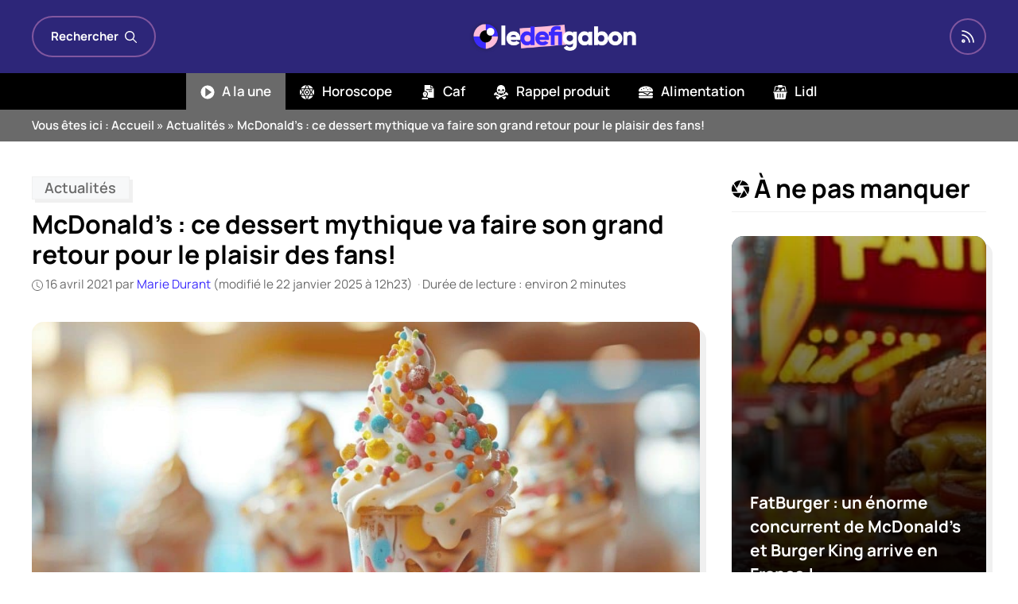

--- FILE ---
content_type: text/html; charset=UTF-8
request_url: https://www.ledefigabon.com/actualites/mcdonalds-dessert-mythique-faire-retour-pour-plaisir/
body_size: 22557
content:
<!DOCTYPE html>
<html lang="fr-FR">
<head>
	<meta charset="UTF-8">
	<meta name='robots' content='index, follow, max-image-preview:large, max-snippet:-1, max-video-preview:-1' />
<meta name="viewport" content="width=device-width, initial-scale=1">
	<!-- This site is optimized with the Yoast SEO plugin v26.6 - https://yoast.com/wordpress/plugins/seo/ -->
	<title>McDonald’s : ce dessert mythique va faire son grand retour pour le plaisir des fans!</title>
	<meta name="description" content="McDonald’s a fait une annonce importante, de quoi ravir ses adeptes. Au fait, un dessert mythique qui a fait l’unanimité sera de nouveau servi dans ses" />
	<link rel="canonical" href="https://www.ledefigabon.com/actualites/mcdonalds-dessert-mythique-faire-retour-pour-plaisir/" />
	<meta property="og:locale" content="fr_FR" />
	<meta property="og:type" content="article" />
	<meta property="og:title" content="McDonald’s : ce dessert mythique va faire son grand retour pour le plaisir des fans!" />
	<meta property="og:description" content="McDonald’s a fait une annonce importante, de quoi ravir ses adeptes. Au fait, un dessert mythique qui a fait l’unanimité sera de nouveau servi dans ses" />
	<meta property="og:url" content="https://www.ledefigabon.com/actualites/mcdonalds-dessert-mythique-faire-retour-pour-plaisir/" />
	<meta property="og:site_name" content="LeDefiGaBon" />
	<meta property="article:publisher" content="https://www.facebook.com/ledefigabon" />
	<meta property="og:image" content="https://www.ledefigabon.com/wp-content/uploads/2020/10/macdonalds-dessert.jpg" />
	<meta property="og:image:width" content="1200" />
	<meta property="og:image:height" content="630" />
	<meta property="og:image:type" content="image/jpeg" />
	<meta name="author" content="Marie Durant" />
	<meta name="twitter:card" content="summary_large_image" />
	<meta name="twitter:label1" content="Écrit par" />
	<meta name="twitter:data1" content="Marie Durant" />
	<meta name="twitter:label2" content="Durée de lecture estimée" />
	<meta name="twitter:data2" content="2 minutes" />
	<script type="application/ld+json" class="yoast-schema-graph">{"@context":"https://schema.org","@graph":[{"@type":"NewsArticle","@id":"https://www.ledefigabon.com/actualites/mcdonalds-dessert-mythique-faire-retour-pour-plaisir/#article","isPartOf":{"@id":"https://www.ledefigabon.com/actualites/mcdonalds-dessert-mythique-faire-retour-pour-plaisir/"},"author":{"name":"Marie Durant","@id":"https://www.ledefigabon.com/#/schema/person/1fad413e6e79f5201436b942032c8aa4"},"headline":"McDonald’s : ce dessert mythique va faire son grand retour pour le plaisir des fans!","datePublished":"2021-04-16T08:49:00+00:00","dateModified":"2025-01-22T11:23:45+00:00","mainEntityOfPage":{"@id":"https://www.ledefigabon.com/actualites/mcdonalds-dessert-mythique-faire-retour-pour-plaisir/"},"wordCount":375,"publisher":{"@id":"https://www.ledefigabon.com/#organization"},"image":{"@id":"https://www.ledefigabon.com/actualites/mcdonalds-dessert-mythique-faire-retour-pour-plaisir/#primaryimage"},"thumbnailUrl":"https://www.ledefigabon.com/wp-content/uploads/2025/02/mcdonalds-ce-dessert-mythique-va-faire-son-grand-retour-pour-le-plaisir-des-fans-scaled.jpg","keywords":["McDonald’s"],"articleSection":["Actualités"],"inLanguage":"fr-FR"},{"@type":"WebPage","@id":"https://www.ledefigabon.com/actualites/mcdonalds-dessert-mythique-faire-retour-pour-plaisir/","url":"https://www.ledefigabon.com/actualites/mcdonalds-dessert-mythique-faire-retour-pour-plaisir/","name":"McDonald’s : ce dessert mythique va faire son grand retour pour le plaisir des fans!","isPartOf":{"@id":"https://www.ledefigabon.com/#website"},"primaryImageOfPage":{"@id":"https://www.ledefigabon.com/actualites/mcdonalds-dessert-mythique-faire-retour-pour-plaisir/#primaryimage"},"image":{"@id":"https://www.ledefigabon.com/actualites/mcdonalds-dessert-mythique-faire-retour-pour-plaisir/#primaryimage"},"thumbnailUrl":"https://www.ledefigabon.com/wp-content/uploads/2025/02/mcdonalds-ce-dessert-mythique-va-faire-son-grand-retour-pour-le-plaisir-des-fans-scaled.jpg","datePublished":"2021-04-16T08:49:00+00:00","dateModified":"2025-01-22T11:23:45+00:00","description":"McDonald’s a fait une annonce importante, de quoi ravir ses adeptes. Au fait, un dessert mythique qui a fait l’unanimité sera de nouveau servi dans ses","breadcrumb":{"@id":"https://www.ledefigabon.com/actualites/mcdonalds-dessert-mythique-faire-retour-pour-plaisir/#breadcrumb"},"inLanguage":"fr-FR","potentialAction":[{"@type":"ReadAction","target":["https://www.ledefigabon.com/actualites/mcdonalds-dessert-mythique-faire-retour-pour-plaisir/"]}]},{"@type":"ImageObject","inLanguage":"fr-FR","@id":"https://www.ledefigabon.com/actualites/mcdonalds-dessert-mythique-faire-retour-pour-plaisir/#primaryimage","url":"https://www.ledefigabon.com/wp-content/uploads/2025/02/mcdonalds-ce-dessert-mythique-va-faire-son-grand-retour-pour-le-plaisir-des-fans-scaled.jpg","contentUrl":"https://www.ledefigabon.com/wp-content/uploads/2025/02/mcdonalds-ce-dessert-mythique-va-faire-son-grand-retour-pour-le-plaisir-des-fans-scaled.jpg","width":1200,"height":800},{"@type":"BreadcrumbList","@id":"https://www.ledefigabon.com/actualites/mcdonalds-dessert-mythique-faire-retour-pour-plaisir/#breadcrumb","itemListElement":[{"@type":"ListItem","position":1,"name":"Accueil","item":"https://www.ledefigabon.com/"},{"@type":"ListItem","position":2,"name":"Actualités","item":"https://www.ledefigabon.com/actualites/"},{"@type":"ListItem","position":3,"name":"McDonald’s : ce dessert mythique va faire son grand retour pour le plaisir des fans!"}]},{"@type":"WebSite","@id":"https://www.ledefigabon.com/#website","url":"https://www.ledefigabon.com/","name":"LeDefiGaBon","description":"Actualités en direct !","publisher":{"@id":"https://www.ledefigabon.com/#organization"},"potentialAction":[{"@type":"SearchAction","target":{"@type":"EntryPoint","urlTemplate":"https://www.ledefigabon.com/?s={search_term_string}"},"query-input":{"@type":"PropertyValueSpecification","valueRequired":true,"valueName":"search_term_string"}}],"inLanguage":"fr-FR"},{"@type":"Organization","@id":"https://www.ledefigabon.com/#organization","name":"LeDefiGabon","url":"https://www.ledefigabon.com/","logo":{"@type":"ImageObject","inLanguage":"fr-FR","@id":"https://www.ledefigabon.com/#/schema/logo/image/","url":"https://www.ledefigabon.com/wp-content/uploads/2020/05/ldg.png","contentUrl":"https://www.ledefigabon.com/wp-content/uploads/2020/05/ldg.png","width":500,"height":161,"caption":"LeDefiGabon"},"image":{"@id":"https://www.ledefigabon.com/#/schema/logo/image/"},"sameAs":["https://www.facebook.com/ledefigabon","https://www.instagram.com/ledefigabon/","https://www.pinterest.fr/ledefigabon/"]},{"@type":"Person","@id":"https://www.ledefigabon.com/#/schema/person/1fad413e6e79f5201436b942032c8aa4","name":"Marie Durant","image":{"@type":"ImageObject","inLanguage":"fr-FR","@id":"https://www.ledefigabon.com/#/schema/person/image/","url":"https://www.ledefigabon.com/wp-content/plugins/one-user-avatar/assets/images/wpua-96x96.png","contentUrl":"https://www.ledefigabon.com/wp-content/plugins/one-user-avatar/assets/images/wpua-96x96.png","caption":"Marie Durant"},"description":"Je regarde de nombreuses émissions dédiées aux people, je partagerais avec vous mes petites découvertes. Le monde des célébrités n’a vraiment aucun secret pour moi !","url":"https://www.ledefigabon.com/auteur/marie/"}]}</script>
	<!-- / Yoast SEO plugin. -->


	<meta property="article:published_time" content="2021-04-16T10:49:00+02:00">
	<meta property="article:modified_time" content="2025-01-22T12:23:45+01:00">
<link rel='dns-prefetch' href='//pagead2.googlesyndication.com' />
<link rel='dns-prefetch' href='//www.googletagmanager.com' />
<link rel="alternate" type="application/rss+xml" title="LeDefiGaBon &raquo; Flux" href="https://www.ledefigabon.com/feed/" />
<link rel="alternate" title="oEmbed (JSON)" type="application/json+oembed" href="https://www.ledefigabon.com/wp-json/oembed/1.0/embed?url=https%3A%2F%2Fwww.ledefigabon.com%2Factualites%2Fmcdonalds-dessert-mythique-faire-retour-pour-plaisir%2F" />
<link rel="alternate" title="oEmbed (XML)" type="text/xml+oembed" href="https://www.ledefigabon.com/wp-json/oembed/1.0/embed?url=https%3A%2F%2Fwww.ledefigabon.com%2Factualites%2Fmcdonalds-dessert-mythique-faire-retour-pour-plaisir%2F&#038;format=xml" />
<script type="text/javascript" src="https://cache.consentframework.com/js/pa/27526/c/VNRRw/stub" defer></script>
<script type="text/javascript" src="https://choices.consentframework.com/js/pa/27526/c/VNRRw/cmp" defer></script><style id='wp-img-auto-sizes-contain-inline-css'>
img:is([sizes=auto i],[sizes^="auto," i]){contain-intrinsic-size:3000px 1500px}
/*# sourceURL=wp-img-auto-sizes-contain-inline-css */
</style>
<link rel='stylesheet' id='articles-reset-css' href='https://www.ledefigabon.com/wp-content/themes/ledefigabon/css/articles-reset-cover.css?ver=1.3.3' media='all' />
<link rel='stylesheet' id='generate-style-css' href='https://www.ledefigabon.com/wp-content/themes/generatepress/assets/css/main.min.css?ver=3.6.1' media='all' />
<style id='generate-style-inline-css'>
.is-right-sidebar{width:30%;}.is-left-sidebar{width:30%;}.site-content .content-area{width:70%;}@media (max-width: 768px){.main-navigation .menu-toggle,.sidebar-nav-mobile:not(#sticky-placeholder){display:block;}.main-navigation ul,.gen-sidebar-nav,.main-navigation:not(.slideout-navigation):not(.toggled) .main-nav > ul,.has-inline-mobile-toggle #site-navigation .inside-navigation > *:not(.navigation-search):not(.main-nav){display:none;}.nav-align-right .inside-navigation,.nav-align-center .inside-navigation{justify-content:space-between;}}
.dynamic-author-image-rounded{border-radius:100%;}.dynamic-featured-image, .dynamic-author-image{vertical-align:middle;}.one-container.blog .dynamic-content-template:not(:last-child), .one-container.archive .dynamic-content-template:not(:last-child){padding-bottom:0px;}.dynamic-entry-excerpt > p:last-child{margin-bottom:0px;}
/*# sourceURL=generate-style-inline-css */
</style>
<link rel='stylesheet' id='related-articles-css' href='https://www.ledefigabon.com/wp-content/themes/ledefigabon/css/related-articles.css?ver=1.3.3' media='all' />
<link rel='stylesheet' id='social-share-css' href='https://www.ledefigabon.com/wp-content/themes/ledefigabon/css/social-share.css?ver=1.3.3' media='all' />
<link rel='stylesheet' id='toc-css' href='https://www.ledefigabon.com/wp-content/themes/ledefigabon/css/toc.css?ver=1.3.3' media='all' />
<link rel='stylesheet' id='author-box-css' href='https://www.ledefigabon.com/wp-content/themes/ledefigabon/css/author-box.css?ver=1.3.3' media='all' />
<link rel='stylesheet' id='local-fonts-manrope-css' href='https://www.ledefigabon.com/wp-content/themes/ledefigabon/css/local-fonts-manrope.css?ver=1.3.3' media='all' />
<style id='wp-emoji-styles-inline-css'>

	img.wp-smiley, img.emoji {
		display: inline !important;
		border: none !important;
		box-shadow: none !important;
		height: 1em !important;
		width: 1em !important;
		margin: 0 0.07em !important;
		vertical-align: -0.1em !important;
		background: none !important;
		padding: 0 !important;
	}
/*# sourceURL=wp-emoji-styles-inline-css */
</style>
<link rel='stylesheet' id='wp-block-library-css' href='https://www.ledefigabon.com/wp-includes/css/dist/block-library/common.min.css?ver=6.9' media='all' />
<link rel='stylesheet' id='wp-block-heading-css' href='https://www.ledefigabon.com/wp-includes/blocks/heading/style.min.css?ver=6.9' media='all' />
<link rel='stylesheet' id='wp-block-tag-cloud-css' href='https://www.ledefigabon.com/wp-includes/blocks/tag-cloud/style.min.css?ver=6.9' media='all' />
<link rel='stylesheet' id='wp-block-paragraph-css' href='https://www.ledefigabon.com/wp-includes/blocks/paragraph/style.min.css?ver=6.9' media='all' />
<style id='global-styles-inline-css'>
:root{--wp--preset--aspect-ratio--square: 1;--wp--preset--aspect-ratio--4-3: 4/3;--wp--preset--aspect-ratio--3-4: 3/4;--wp--preset--aspect-ratio--3-2: 3/2;--wp--preset--aspect-ratio--2-3: 2/3;--wp--preset--aspect-ratio--16-9: 16/9;--wp--preset--aspect-ratio--9-16: 9/16;--wp--preset--color--black: #000000;--wp--preset--color--cyan-bluish-gray: #abb8c3;--wp--preset--color--white: #ffffff;--wp--preset--color--pale-pink: #f78da7;--wp--preset--color--vivid-red: #cf2e2e;--wp--preset--color--luminous-vivid-orange: #ff6900;--wp--preset--color--luminous-vivid-amber: #fcb900;--wp--preset--color--light-green-cyan: #7bdcb5;--wp--preset--color--vivid-green-cyan: #00d084;--wp--preset--color--pale-cyan-blue: #8ed1fc;--wp--preset--color--vivid-cyan-blue: #0693e3;--wp--preset--color--vivid-purple: #9b51e0;--wp--preset--color--contrast: var(--contrast);--wp--preset--color--contrast-2: var(--contrast-2);--wp--preset--color--contrast-3: var(--contrast-3);--wp--preset--color--base: var(--base);--wp--preset--color--base-2: var(--base-2);--wp--preset--color--base-3: var(--base-3);--wp--preset--color--accent: var(--accent);--wp--preset--color--darker: var(--darker);--wp--preset--color--purple: var(--purple);--wp--preset--gradient--vivid-cyan-blue-to-vivid-purple: linear-gradient(135deg,rgb(6,147,227) 0%,rgb(155,81,224) 100%);--wp--preset--gradient--light-green-cyan-to-vivid-green-cyan: linear-gradient(135deg,rgb(122,220,180) 0%,rgb(0,208,130) 100%);--wp--preset--gradient--luminous-vivid-amber-to-luminous-vivid-orange: linear-gradient(135deg,rgb(252,185,0) 0%,rgb(255,105,0) 100%);--wp--preset--gradient--luminous-vivid-orange-to-vivid-red: linear-gradient(135deg,rgb(255,105,0) 0%,rgb(207,46,46) 100%);--wp--preset--gradient--very-light-gray-to-cyan-bluish-gray: linear-gradient(135deg,rgb(238,238,238) 0%,rgb(169,184,195) 100%);--wp--preset--gradient--cool-to-warm-spectrum: linear-gradient(135deg,rgb(74,234,220) 0%,rgb(151,120,209) 20%,rgb(207,42,186) 40%,rgb(238,44,130) 60%,rgb(251,105,98) 80%,rgb(254,248,76) 100%);--wp--preset--gradient--blush-light-purple: linear-gradient(135deg,rgb(255,206,236) 0%,rgb(152,150,240) 100%);--wp--preset--gradient--blush-bordeaux: linear-gradient(135deg,rgb(254,205,165) 0%,rgb(254,45,45) 50%,rgb(107,0,62) 100%);--wp--preset--gradient--luminous-dusk: linear-gradient(135deg,rgb(255,203,112) 0%,rgb(199,81,192) 50%,rgb(65,88,208) 100%);--wp--preset--gradient--pale-ocean: linear-gradient(135deg,rgb(255,245,203) 0%,rgb(182,227,212) 50%,rgb(51,167,181) 100%);--wp--preset--gradient--electric-grass: linear-gradient(135deg,rgb(202,248,128) 0%,rgb(113,206,126) 100%);--wp--preset--gradient--midnight: linear-gradient(135deg,rgb(2,3,129) 0%,rgb(40,116,252) 100%);--wp--preset--font-size--small: 13px;--wp--preset--font-size--medium: 20px;--wp--preset--font-size--large: 36px;--wp--preset--font-size--x-large: 42px;--wp--preset--spacing--20: 0.44rem;--wp--preset--spacing--30: 0.67rem;--wp--preset--spacing--40: 1rem;--wp--preset--spacing--50: 1.5rem;--wp--preset--spacing--60: 2.25rem;--wp--preset--spacing--70: 3.38rem;--wp--preset--spacing--80: 5.06rem;--wp--preset--shadow--natural: 6px 6px 9px rgba(0, 0, 0, 0.2);--wp--preset--shadow--deep: 12px 12px 50px rgba(0, 0, 0, 0.4);--wp--preset--shadow--sharp: 6px 6px 0px rgba(0, 0, 0, 0.2);--wp--preset--shadow--outlined: 6px 6px 0px -3px rgb(255, 255, 255), 6px 6px rgb(0, 0, 0);--wp--preset--shadow--crisp: 6px 6px 0px rgb(0, 0, 0);}:where(.is-layout-flex){gap: 0.5em;}:where(.is-layout-grid){gap: 0.5em;}body .is-layout-flex{display: flex;}.is-layout-flex{flex-wrap: wrap;align-items: center;}.is-layout-flex > :is(*, div){margin: 0;}body .is-layout-grid{display: grid;}.is-layout-grid > :is(*, div){margin: 0;}:where(.wp-block-columns.is-layout-flex){gap: 2em;}:where(.wp-block-columns.is-layout-grid){gap: 2em;}:where(.wp-block-post-template.is-layout-flex){gap: 1.25em;}:where(.wp-block-post-template.is-layout-grid){gap: 1.25em;}.has-black-color{color: var(--wp--preset--color--black) !important;}.has-cyan-bluish-gray-color{color: var(--wp--preset--color--cyan-bluish-gray) !important;}.has-white-color{color: var(--wp--preset--color--white) !important;}.has-pale-pink-color{color: var(--wp--preset--color--pale-pink) !important;}.has-vivid-red-color{color: var(--wp--preset--color--vivid-red) !important;}.has-luminous-vivid-orange-color{color: var(--wp--preset--color--luminous-vivid-orange) !important;}.has-luminous-vivid-amber-color{color: var(--wp--preset--color--luminous-vivid-amber) !important;}.has-light-green-cyan-color{color: var(--wp--preset--color--light-green-cyan) !important;}.has-vivid-green-cyan-color{color: var(--wp--preset--color--vivid-green-cyan) !important;}.has-pale-cyan-blue-color{color: var(--wp--preset--color--pale-cyan-blue) !important;}.has-vivid-cyan-blue-color{color: var(--wp--preset--color--vivid-cyan-blue) !important;}.has-vivid-purple-color{color: var(--wp--preset--color--vivid-purple) !important;}.has-black-background-color{background-color: var(--wp--preset--color--black) !important;}.has-cyan-bluish-gray-background-color{background-color: var(--wp--preset--color--cyan-bluish-gray) !important;}.has-white-background-color{background-color: var(--wp--preset--color--white) !important;}.has-pale-pink-background-color{background-color: var(--wp--preset--color--pale-pink) !important;}.has-vivid-red-background-color{background-color: var(--wp--preset--color--vivid-red) !important;}.has-luminous-vivid-orange-background-color{background-color: var(--wp--preset--color--luminous-vivid-orange) !important;}.has-luminous-vivid-amber-background-color{background-color: var(--wp--preset--color--luminous-vivid-amber) !important;}.has-light-green-cyan-background-color{background-color: var(--wp--preset--color--light-green-cyan) !important;}.has-vivid-green-cyan-background-color{background-color: var(--wp--preset--color--vivid-green-cyan) !important;}.has-pale-cyan-blue-background-color{background-color: var(--wp--preset--color--pale-cyan-blue) !important;}.has-vivid-cyan-blue-background-color{background-color: var(--wp--preset--color--vivid-cyan-blue) !important;}.has-vivid-purple-background-color{background-color: var(--wp--preset--color--vivid-purple) !important;}.has-black-border-color{border-color: var(--wp--preset--color--black) !important;}.has-cyan-bluish-gray-border-color{border-color: var(--wp--preset--color--cyan-bluish-gray) !important;}.has-white-border-color{border-color: var(--wp--preset--color--white) !important;}.has-pale-pink-border-color{border-color: var(--wp--preset--color--pale-pink) !important;}.has-vivid-red-border-color{border-color: var(--wp--preset--color--vivid-red) !important;}.has-luminous-vivid-orange-border-color{border-color: var(--wp--preset--color--luminous-vivid-orange) !important;}.has-luminous-vivid-amber-border-color{border-color: var(--wp--preset--color--luminous-vivid-amber) !important;}.has-light-green-cyan-border-color{border-color: var(--wp--preset--color--light-green-cyan) !important;}.has-vivid-green-cyan-border-color{border-color: var(--wp--preset--color--vivid-green-cyan) !important;}.has-pale-cyan-blue-border-color{border-color: var(--wp--preset--color--pale-cyan-blue) !important;}.has-vivid-cyan-blue-border-color{border-color: var(--wp--preset--color--vivid-cyan-blue) !important;}.has-vivid-purple-border-color{border-color: var(--wp--preset--color--vivid-purple) !important;}.has-vivid-cyan-blue-to-vivid-purple-gradient-background{background: var(--wp--preset--gradient--vivid-cyan-blue-to-vivid-purple) !important;}.has-light-green-cyan-to-vivid-green-cyan-gradient-background{background: var(--wp--preset--gradient--light-green-cyan-to-vivid-green-cyan) !important;}.has-luminous-vivid-amber-to-luminous-vivid-orange-gradient-background{background: var(--wp--preset--gradient--luminous-vivid-amber-to-luminous-vivid-orange) !important;}.has-luminous-vivid-orange-to-vivid-red-gradient-background{background: var(--wp--preset--gradient--luminous-vivid-orange-to-vivid-red) !important;}.has-very-light-gray-to-cyan-bluish-gray-gradient-background{background: var(--wp--preset--gradient--very-light-gray-to-cyan-bluish-gray) !important;}.has-cool-to-warm-spectrum-gradient-background{background: var(--wp--preset--gradient--cool-to-warm-spectrum) !important;}.has-blush-light-purple-gradient-background{background: var(--wp--preset--gradient--blush-light-purple) !important;}.has-blush-bordeaux-gradient-background{background: var(--wp--preset--gradient--blush-bordeaux) !important;}.has-luminous-dusk-gradient-background{background: var(--wp--preset--gradient--luminous-dusk) !important;}.has-pale-ocean-gradient-background{background: var(--wp--preset--gradient--pale-ocean) !important;}.has-electric-grass-gradient-background{background: var(--wp--preset--gradient--electric-grass) !important;}.has-midnight-gradient-background{background: var(--wp--preset--gradient--midnight) !important;}.has-small-font-size{font-size: var(--wp--preset--font-size--small) !important;}.has-medium-font-size{font-size: var(--wp--preset--font-size--medium) !important;}.has-large-font-size{font-size: var(--wp--preset--font-size--large) !important;}.has-x-large-font-size{font-size: var(--wp--preset--font-size--x-large) !important;}
/*# sourceURL=global-styles-inline-css */
</style>

<link rel='stylesheet' id='classic-theme-styles-css' href='https://www.ledefigabon.com/wp-includes/css/classic-themes.min.css?ver=6.9' media='all' />
<link rel='stylesheet' id='dashicons-css' href='https://www.ledefigabon.com/wp-includes/css/dashicons.min.css?ver=6.9' media='all' />
<link rel='stylesheet' id='admin-bar-css' href='https://www.ledefigabon.com/wp-includes/css/admin-bar.min.css?ver=6.9' media='all' />
<style id='admin-bar-inline-css'>

    /* Hide CanvasJS credits for P404 charts specifically */
    #p404RedirectChart .canvasjs-chart-credit {
        display: none !important;
    }
    
    #p404RedirectChart canvas {
        border-radius: 6px;
    }

    .p404-redirect-adminbar-weekly-title {
        font-weight: bold;
        font-size: 14px;
        color: #fff;
        margin-bottom: 6px;
    }

    #wpadminbar #wp-admin-bar-p404_free_top_button .ab-icon:before {
        content: "\f103";
        color: #dc3545;
        top: 3px;
    }
    
    #wp-admin-bar-p404_free_top_button .ab-item {
        min-width: 80px !important;
        padding: 0px !important;
    }
    
    /* Ensure proper positioning and z-index for P404 dropdown */
    .p404-redirect-adminbar-dropdown-wrap { 
        min-width: 0; 
        padding: 0;
        position: static !important;
    }
    
    #wpadminbar #wp-admin-bar-p404_free_top_button_dropdown {
        position: static !important;
    }
    
    #wpadminbar #wp-admin-bar-p404_free_top_button_dropdown .ab-item {
        padding: 0 !important;
        margin: 0 !important;
    }
    
    .p404-redirect-dropdown-container {
        min-width: 340px;
        padding: 18px 18px 12px 18px;
        background: #23282d !important;
        color: #fff;
        border-radius: 12px;
        box-shadow: 0 8px 32px rgba(0,0,0,0.25);
        margin-top: 10px;
        position: relative !important;
        z-index: 999999 !important;
        display: block !important;
        border: 1px solid #444;
    }
    
    /* Ensure P404 dropdown appears on hover */
    #wpadminbar #wp-admin-bar-p404_free_top_button .p404-redirect-dropdown-container { 
        display: none !important;
    }
    
    #wpadminbar #wp-admin-bar-p404_free_top_button:hover .p404-redirect-dropdown-container { 
        display: block !important;
    }
    
    #wpadminbar #wp-admin-bar-p404_free_top_button:hover #wp-admin-bar-p404_free_top_button_dropdown .p404-redirect-dropdown-container {
        display: block !important;
    }
    
    .p404-redirect-card {
        background: #2c3338;
        border-radius: 8px;
        padding: 18px 18px 12px 18px;
        box-shadow: 0 2px 8px rgba(0,0,0,0.07);
        display: flex;
        flex-direction: column;
        align-items: flex-start;
        border: 1px solid #444;
    }
    
    .p404-redirect-btn {
        display: inline-block;
        background: #dc3545;
        color: #fff !important;
        font-weight: bold;
        padding: 5px 22px;
        border-radius: 8px;
        text-decoration: none;
        font-size: 17px;
        transition: background 0.2s, box-shadow 0.2s;
        margin-top: 8px;
        box-shadow: 0 2px 8px rgba(220,53,69,0.15);
        text-align: center;
        line-height: 1.6;
    }
    
    .p404-redirect-btn:hover {
        background: #c82333;
        color: #fff !important;
        box-shadow: 0 4px 16px rgba(220,53,69,0.25);
    }
    
    /* Prevent conflicts with other admin bar dropdowns */
    #wpadminbar .ab-top-menu > li:hover > .ab-item,
    #wpadminbar .ab-top-menu > li.hover > .ab-item {
        z-index: auto;
    }
    
    #wpadminbar #wp-admin-bar-p404_free_top_button:hover > .ab-item {
        z-index: 999998 !important;
    }
    
/*# sourceURL=admin-bar-inline-css */
</style>
<link rel='stylesheet' id='wp-block-latest-posts-css' href='https://www.ledefigabon.com/wp-includes/blocks/latest-posts/style.min.css?ver=6.9' media='all' />
<link rel='stylesheet' id='taxopress-frontend-css-css' href='https://www.ledefigabon.com/wp-content/plugins/simple-tags/assets/frontend/css/frontend.css?ver=3.42.0' media='all' />
<link rel='stylesheet' id='generatepress-dynamic-css' href='https://www.ledefigabon.com/wp-content/uploads/generatepress/style.min.css?ver=1764624447' media='all' />
<link rel='stylesheet' id='generate-child-css' href='https://www.ledefigabon.com/wp-content/themes/ledefigabon/style.css?ver=1701815856' media='all' />
<style id='generateblocks-inline-css'>
.gb-container.gb-tabs__item:not(.gb-tabs__item-open){display:none;}.gb-container-c9531b76{border-top:6px solid var(--darker);background-color:var(--contrast);}.gb-container-c9531b76 > .gb-inside-container{padding:40px 20px 20px;max-width:1240px;margin-left:auto;margin-right:auto;}.gb-grid-wrapper > .gb-grid-column-c9531b76 > .gb-container{display:flex;flex-direction:column;height:100%;}.gb-container-387e48a5 a{color:var(--base-3);}.gb-container-387e48a5 a:hover{color:var(--accent);}.gb-grid-wrapper > .gb-grid-column-387e48a5{width:33.33%;}.gb-grid-wrapper > .gb-grid-column-254bb251{width:33.33%;}.gb-container-afb2c03a{display:flex;align-items:center;justify-content:center;column-gap:15px;margin-bottom:2em;}.gb-grid-wrapper > .gb-grid-column-60cac473{width:33.33%;}.gb-container-c27df9fb{flex-direction:row;align-items:center;background-color:var(--contrast-2);}.gb-container-3ecf6a43{max-width:1240px;align-items:center;font-size:15px;font-weight:600;padding-right:20px;padding-left:20px;margin-right:auto;margin-left:auto;color:var(--base-3);}.gb-container-3ecf6a43 a{color:var(--base-3);}.gb-container-3ecf6a43 a:hover{color:var(--base-2);}.gb-container-3ed70c04{display:flex;align-items:center;column-gap:10px;margin-left:auto;}.gb-grid-wrapper-ce46c5c6{display:flex;flex-wrap:wrap;margin-left:-40px;}.gb-grid-wrapper-ce46c5c6 > .gb-grid-column{box-sizing:border-box;padding-left:40px;}div.gb-headline-0709529f{font-size:22px;text-transform:uppercase;text-align:left;margin-bottom:1em;color:#FFFFFF;}p.gb-headline-ab976b5f{font-size:19px;font-weight:500;text-align:center;margin-bottom:0px;color:var(--base-3);}p.gb-headline-de8c9bc7{font-size:19px;font-weight:500;text-align:center;color:var(--base-3);}div.gb-headline-de29f772{font-size:22px;text-transform:uppercase;text-align:left;margin-bottom:1em;color:#FFFFFF;}div.gb-headline-92787d3a{font-size:15px;text-align:center;padding-top:1em;margin-top:1em;border-top:1px solid var(--contrast-2);color:#eeeeee;}.gb-block-image-04d40a8e{margin-bottom:40px;text-align:center;}.gb-image-04d40a8e{width:260px;vertical-align:middle;}.gb-accordion__item:not(.gb-accordion__item-open) > .gb-button .gb-accordion__icon-open{display:none;}.gb-accordion__item.gb-accordion__item-open > .gb-button .gb-accordion__icon{display:none;}.gb-button-256759bc{display:inline-flex;align-items:center;padding:12px;margin-right:10px;border-radius:10px;border:1px solid var(--light);background-color:var(--base-3);color:var(--contrast);text-decoration:none;background-image:linear-gradient(70deg, var(--light), var(--light2));}.gb-button-256759bc:hover, .gb-button-256759bc:active, .gb-button-256759bc:focus{border-color:var(--contrast);background-color:var(--darker);color:var(--base-3);}.gb-button-256759bc .gb-icon{line-height:0;}.gb-button-256759bc .gb-icon svg{width:1.3em;height:1.3em;fill:currentColor;}a.gb-button-4cc9a2a2{display:inline-flex;align-items:center;padding:12px;margin-right:10px;border-radius:10px;border:1px solid var(--light);background-color:var(--base-3);color:var(--contrast);text-decoration:none;background-image:linear-gradient(70deg, var(--light), var(--light2));}a.gb-button-4cc9a2a2:hover, a.gb-button-4cc9a2a2:active, a.gb-button-4cc9a2a2:focus{border-color:var(--contrast);background-color:var(--darker);color:var(--base-3);}a.gb-button-4cc9a2a2 .gb-icon{line-height:0;}a.gb-button-4cc9a2a2 .gb-icon svg{width:1.3em;height:1.3em;fill:currentColor;}a.gb-button-33d22ec4{display:block;align-items:center;justify-content:center;column-gap:0.5em;width:170px;text-align:center;padding:10px 20px;margin:1em auto 1rem;border-radius:10px;border:1px solid var(--contrast-2);color:var(--base-3);text-decoration:none;}a.gb-button-33d22ec4:hover, a.gb-button-33d22ec4:active, a.gb-button-33d22ec4:focus{border-color:var(--darker);background-color:var(--darker);color:var(--base-3);}.gb-button-wrapper a.gb-button-f8a5c5af{display:inline-flex;align-items:center;justify-content:center;text-align:center;padding:0;color:#eeeeee;text-decoration:none;}.gb-button-wrapper a.gb-button-f8a5c5af:hover, .gb-button-wrapper a.gb-button-f8a5c5af:active, .gb-button-wrapper a.gb-button-f8a5c5af:focus{color:var(--accent);}.gb-button-wrapper .gb-button-54b6e10f{display:inline-flex;align-items:center;justify-content:center;text-align:center;padding:0;margin-top:1em;color:#eeeeee;text-decoration:none;}.gb-button-wrapper .gb-button-54b6e10f:hover, .gb-button-wrapper .gb-button-54b6e10f:active, .gb-button-wrapper .gb-button-54b6e10f:focus{color:var(--accent);}.gb-button-wrapper a.gb-button-b18e7dbe{display:inline-flex;align-items:center;justify-content:center;text-align:center;padding:0;margin-top:1em;color:#eeeeee;text-decoration:none;}.gb-button-wrapper a.gb-button-b18e7dbe:hover, .gb-button-wrapper a.gb-button-b18e7dbe:active, .gb-button-wrapper a.gb-button-b18e7dbe:focus{color:var(--accent);}.gb-button-2cb58f51{display:inline-flex;align-items:center;justify-content:center;column-gap:0.5em;text-align:center;padding:10px 20px;margin-top:2em;border-radius:10px;border:1px solid var(--contrast-2);color:var(--base-3);text-decoration:none;}.gb-button-2cb58f51:hover, .gb-button-2cb58f51:active, .gb-button-2cb58f51:focus{border-color:var(--darker);background-color:var(--darker);color:var(--base-3);}.gb-button-2cb58f51 .gb-icon{line-height:0;}.gb-button-2cb58f51 .gb-icon svg{width:1em;height:1em;fill:currentColor;}.gb-button-97527b02{display:inline-flex;align-items:center;column-gap:0.5em;padding:12px;border-radius:50%;border:2px solid rgba(255, 161, 214, 0.4);background-color:var(--purple);color:var(--base-3);text-decoration:none;}.gb-button-97527b02:hover, .gb-button-97527b02:active, .gb-button-97527b02:focus{border-color:var(--base-3);background-color:var(--base-3);color:var(--darker);}.gb-button-97527b02 .gb-icon{line-height:0;}.gb-button-97527b02 .gb-icon svg{width:18px;height:18px;fill:currentColor;}.gb-button-5423443b{display:inline-flex;align-items:center;font-size:15px;font-weight:700;padding:12px 22px;margin-right:auto;border-radius:2em;border:2px solid rgba(255, 161, 214, 0.4);background-color:var(--purple);color:var(--base-3);text-decoration:none;}.gb-button-5423443b:hover, .gb-button-5423443b:active, .gb-button-5423443b:focus{border-color:var(--base-3);background-color:var(--base-3);color:var(--darker);}.gb-button-5423443b .gb-icon{line-height:0;padding-left:0.5em;}.gb-button-5423443b .gb-icon svg{width:1em;height:1em;fill:currentColor;}.gb-button-wrapper{display:flex;flex-wrap:wrap;align-items:flex-start;justify-content:flex-start;clear:both;}.gb-button-wrapper-fbdd9779{justify-content:flex-start;}@media (min-width: 1025px) {.gb-button-wrapper-fbdd9779{flex-direction:column;align-items:flex-start;}}@media (max-width: 1024px) {.gb-grid-wrapper > .gb-grid-column-387e48a5{width:50%;order:2;}.gb-grid-wrapper > .gb-grid-column-254bb251{width:100%;order:1;}.gb-grid-wrapper > .gb-grid-column-60cac473{width:50%;order:3;}.gb-grid-wrapper-ce46c5c6{row-gap:40px;}}@media (max-width: 1024px) and (min-width: 768px) {.gb-button-wrapper-fbdd9779{flex-direction:column;}}@media (max-width: 767px) {.gb-grid-wrapper > .gb-grid-column-387e48a5{width:100%;}.gb-grid-wrapper > .gb-grid-column-254bb251{width:100%;}.gb-container-afb2c03a{display:none !important;}.gb-container-7b79bdec{display:none !important;}.gb-grid-wrapper > .gb-grid-column-60cac473{width:100%;}.gb-container-3ecf6a43{display:none !important;}.gb-container-3ed70c04{display:none !important;}.gb-button-5423443b{display:none !important;}.gb-button-wrapper-fbdd9779{flex-direction:column;}}:root{--gb-container-width:1240px;}.gb-container .wp-block-image img{vertical-align:middle;}.gb-grid-wrapper .wp-block-image{margin-bottom:0;}.gb-highlight{background:none;}.gb-shape{line-height:0;}.gb-container-link{position:absolute;top:0;right:0;bottom:0;left:0;z-index:99;}
/*# sourceURL=generateblocks-inline-css */
</style>
<link rel='stylesheet' id='generate-blog-images-css' href='https://www.ledefigabon.com/wp-content/plugins/gp-premium/blog/functions/css/featured-images.min.css?ver=2.5.4' media='all' />
<script src="https://www.ledefigabon.com/wp-includes/js/jquery/jquery.min.js?ver=3.7.1" id="jquery-core-js"></script>
<script src="https://www.ledefigabon.com/wp-includes/js/jquery/jquery-migrate.min.js?ver=3.4.1" id="jquery-migrate-js"></script>
<script src="https://www.ledefigabon.com/wp-content/plugins/simple-tags/assets/frontend/js/frontend.js?ver=3.42.0" id="taxopress-frontend-js-js"></script>
<link rel="https://api.w.org/" href="https://www.ledefigabon.com/wp-json/" /><link rel="alternate" title="JSON" type="application/json" href="https://www.ledefigabon.com/wp-json/wp/v2/posts/2648" />

		<!-- GA Google Analytics @ https://m0n.co/ga -->
		<script async src="https://www.googletagmanager.com/gtag/js?id=G-820FMGDDXS"></script>
		<script>
			window.dataLayer = window.dataLayer || [];
			function gtag(){dataLayer.push(arguments);}
			gtag('js', new Date());
			gtag('config', 'G-820FMGDDXS');
		</script>

	<link rel="pingback" href="https://www.ledefigabon.com/xmlrpc.php">
<style type="text/css">a.st_tag, a.internal_tag, .st_tag, .internal_tag { text-decoration: underline !important; }</style><link rel="icon" href="https://www.ledefigabon.com/wp-content/uploads/2023/01/favi.png" sizes="32x32" />
<link rel="icon" href="https://www.ledefigabon.com/wp-content/uploads/2023/01/favi.png" sizes="192x192" />
<link rel="apple-touch-icon" href="https://www.ledefigabon.com/wp-content/uploads/2023/01/favi.png" />
<meta name="msapplication-TileImage" content="https://www.ledefigabon.com/wp-content/uploads/2023/01/favi.png" />
</head>

<body class="wp-singular post-template-default single single-post postid-2648 single-format-standard wp-custom-logo wp-embed-responsive wp-theme-generatepress wp-child-theme-ledefigabon post-image-below-header post-image-aligned-center sticky-menu-fade right-sidebar nav-below-header one-container header-aligned-center dropdown-hover featured-image-active" >
	<a class="screen-reader-text skip-link" href="#content" title="Aller au contenu">Aller au contenu</a>		<header class="site-header" id="masthead" aria-label="Site">
			<div class="inside-header grid-container">
				
<span class="gb-button gb-button-5423443b" data-gpmodal-trigger="gp-search"><span class="gb-button-text">Rechercher</span><span class="gb-icon"><svg height="1em" width="1em" xmlns="http://www.w3.org/2000/svg" aria-hidden="true" viewBox="0 0 512 512"><path d="M208 48c-88.366 0-160 71.634-160 160s71.634 160 160 160 160-71.634 160-160S296.366 48 208 48zM0 208C0 93.125 93.125 0 208 0s208 93.125 208 208c0 48.741-16.765 93.566-44.843 129.024l133.826 134.018c9.366 9.379 9.355 24.575-.025 33.941-9.379 9.366-24.575 9.355-33.941-.025L337.238 370.987C301.747 399.167 256.839 416 208 416 93.125 416 0 322.875 0 208z" clip-rule="evenodd" fill-rule="evenodd"></path></svg></span></span>
<div class="site-logo"><a href="https://www.ledefigabon.com/" title="LeDefiGaBon" rel="home" aria-label="Back to home page"><div class="site-logo">
					<a href="https://www.ledefigabon.com/" rel="home">
						<img  class="header-image is-logo-image" alt="LeDefiGaBon" src="https://www.ledefigabon.com/wp-content/uploads/2023/01/logo.png" width="348" height="69" />
					</a>
				</div></a></div><div class="gb-container gb-container-3ed70c04 top-desktop">

<span class="gb-button gb-button-97527b02" target="_blank" rel="noopener noreferrer" aria-label="Flux RSS" data-goto="L2ZlZWQv" data-external="true"><span class="gb-icon"><svg viewBox="0 0 448 512" xmlns="http://www.w3.org/2000/svg"><path d="M25 32.05C12.05 31.18 .5833 41.77 .0208 55.02c-.5469 13.25 9.734 24.44 22.98 24.97C222.5 88.36 391.7 257.5 400 457C400.6 469.9 411.2 480 423.1 480c.3438 0 .6718 0 1.016-.0313c13.25-.5312 23.53-11.72 22.98-24.97C438.6 231.1 248.9 41.39 25 32.05zM25.57 176.1c-13.16-.7187-24.66 9.156-25.51 22.37C-.8071 211.7 9.223 223.1 22.44 223.9c120.1 7.875 225.7 112.7 233.6 233.6C256.9 470.3 267.4 480 279.1 480c.5313 0 1.062-.0313 1.594-.0625c13.22-.8437 23.25-12.28 22.39-25.5C294.6 310.3 169.7 185.4 25.57 176.1zM63.1 351.9c-16.38 0-32.75 6.314-45.25 18.81c-24.99 24.99-24.99 65.51 0 90.5C31.25 473.8 47.62 480 63.1 480s32.76-6.25 45.26-18.75c24.99-24.99 24.99-65.51 0-90.5C96.76 358.3 80.38 351.9 63.1 351.9zM75.32 427.3c-4.078 4.078-8.838 4.687-11.31 4.687s-7.234-.6093-11.31-4.687c-4.076-4.078-4.685-8.836-4.685-11.31c0-2.476 .6094-7.234 4.687-11.31c4.078-4.078 8.838-4.687 11.31-4.687s7.234 .6093 11.31 4.687c4.078 4.078 4.685 8.836 4.685 11.31C80 418.5 79.4 423.2 75.32 427.3z"></path></svg></span></span>

</div>			</div>
		</header>
				<nav class="main-navigation nav-align-center has-menu-bar-items sub-menu-right" id="site-navigation" aria-label="Principal">
			<div class="inside-navigation grid-container">
								<button class="menu-toggle" aria-controls="primary-menu" aria-expanded="false">
					<span class="gp-icon icon-menu-bars"><svg viewBox="0 0 512 512" aria-hidden="true" xmlns="http://www.w3.org/2000/svg" width="1em" height="1em"><path d="M0 96c0-13.255 10.745-24 24-24h464c13.255 0 24 10.745 24 24s-10.745 24-24 24H24c-13.255 0-24-10.745-24-24zm0 160c0-13.255 10.745-24 24-24h464c13.255 0 24 10.745 24 24s-10.745 24-24 24H24c-13.255 0-24-10.745-24-24zm0 160c0-13.255 10.745-24 24-24h464c13.255 0 24 10.745 24 24s-10.745 24-24 24H24c-13.255 0-24-10.745-24-24z" /></svg><svg viewBox="0 0 512 512" aria-hidden="true" xmlns="http://www.w3.org/2000/svg" width="1em" height="1em"><path d="M71.029 71.029c9.373-9.372 24.569-9.372 33.942 0L256 222.059l151.029-151.03c9.373-9.372 24.569-9.372 33.942 0 9.372 9.373 9.372 24.569 0 33.942L289.941 256l151.03 151.029c9.372 9.373 9.372 24.569 0 33.942-9.373 9.372-24.569 9.372-33.942 0L256 289.941l-151.029 151.03c-9.373 9.372-24.569 9.372-33.942 0-9.372-9.373-9.372-24.569 0-33.942L222.059 256 71.029 104.971c-9.372-9.373-9.372-24.569 0-33.942z" /></svg></span><span class="screen-reader-text">Menu</span>				</button>
				<div id="primary-menu" class="main-nav"><ul id="menu-primary-menu" class=" menu sf-menu"><li id="menu-item-188" class="menu-item menu-item-type-taxonomy menu-item-object-category current-post-ancestor current-menu-parent current-post-parent menu-item-188"><a href="https://www.ledefigabon.com/actualites/"><svg xmlns="http://www.w3.org/2000/svg" viewBox="0 0 100 100"><path d="M83.59 16.42a47.5 47.5 0 1 0-67.2 67.16 47.5 47.5 0 0 0 67.2-67.16zM34.95 80.91V19.09L78.1 50z"/></svg> A la une</a></li>
<li id="menu-item-159373" class="menu-item menu-item-type-custom menu-item-object-custom menu-item-159373"><a href="https://www.ledefigabon.com/info/horoscope/"><svg xmlns="http://www.w3.org/2000/svg" viewBox="0 0 510 510"><path d="m58 150 47.3 90 47.8-90zM153.1 360l-47.9-90-48 90zM302.8 120 255 0l-47.8 120zM357 150l47.3 90 44.1-90zM207.2 390 255 510l47.8-120zM263.8 300l36.2-36.2v-17.6L263.8 210h-17.6L210 246.2v17.6l36.2 36.2zM404.8 270l-47.9 90h96zM288.2 507.9A254.8 254.8 0 0 0 471.4 390H338.2l-50 117.9zM171.8 390H38.6A254.8 254.8 0 0 0 221.9 508l-50-117.9zM471.4 120A254.8 254.8 0 0 0 288.2 2.2l50 117.8zM221.9 2.2A254.8 254.8 0 0 0 38.6 120h133.2zM485.6 145.8l-10.7 18.3-44.3 90.5 48.3 90.4 9 14.3a256.3 256.3 0 0 0-2.3-213.5z"/><path d="M188.5 360h133l57-104.5-57-105.5h-133l-57.2 105 57.2 105zM180 233.8l53.8-53.8h42.4l53.8 53.8v42.4L276.2 330h-42.4L180 276.2zM31.9 165l-9.3-15.1C-7.4 216-7.5 293 22.2 359.3l9-14.4 48-90z"/></svg> Horoscope</a></li>
<li id="menu-item-159362" class="menu-item menu-item-type-custom menu-item-object-custom menu-item-159362"><a href="https://www.ledefigabon.com/info/caf/"><svg xmlns="http://www.w3.org/2000/svg" viewBox="0 0 512 512"><path d="M134.89 243.69c-27.2 5.72-49.93 27.59-56.56 54.41-4.94 19.98-1.94 40.44 8.43 57.63C99.89 377.46 106 395.96 106 413.94V422h90v-16.16c0-38.72 30-47.15 30-88.84 0-47.31-43.36-83.35-91.11-73.31zM166 332h-30v-30h30zM256 512H46v-15c0-24.81 20.19-45 45-45h120c24.81 0 45 20.19 45 45z"/><path d="M256 512H46v-15c0-24.81 20.19-45 45-45h120c24.81 0 45 20.19 45 45zM376 8.78V90h81.21L376 8.78zM346 120V0H136v213.07c4.98-.71 9.99-1.07 14.97-1.07C208.88 212 256 259.1 256 317c0 29.74-11.49 48.37-19.89 61.96-7.01 11.37-10.11 16.81-10.11 26.88v17.68A75.12 75.12 0 0 1 270.96 452H466V120zm60 122H286v-30h120zm0-62H196v-30h210z"/></svg> Caf</a></li>
<li id="menu-item-159363" class="menu-item menu-item-type-custom menu-item-object-custom menu-item-159363"><a href="https://www.ledefigabon.com/info/rappel-produit/"><svg xmlns="http://www.w3.org/2000/svg" xml:space="preserve" style="enable-background:new 0 0 448 448" viewBox="0 0 448 448"><path d="M416 256a32 32 0 1 0-64 0c0 3.6.74 7 1.82 10.26L224 323.96l-129.82-57.7A32.14 32.14 0 0 0 96 256a32 32 0 1 0-64 0 32 32 0 1 0 0 64c12 0 22.35-6.69 27.82-16.48l105.08 46.7-41.08 18.26A31.86 31.86 0 0 0 96 352a32 32 0 1 0 0 64 32 32 0 1 0 64 0c0-3.6-.74-7-1.82-10.26l230.01-102.22A31.82 31.82 0 0 0 416 320a32 32 0 1 0 0-64z"/><path d="M352 352c-12 0-22.35 6.69-27.82 16.48l-21.38-9.5-59.1 26.27 46.12 20.5A32.14 32.14 0 0 0 288 416a32 32 0 1 0 64 0 32 32 0 1 0 0-64zM224 0C153.31 0 96 57.31 96 128v62.86c0 10.7 5.34 20.7 14.26 26.63L144 240v32h32v-32h32v32h32v-32h32v32h32v-32l33.74-22.5A32 32 0 0 0 352 190.88V128C352 57.31 294.69 0 224 0zm-64 192a32.01 32.01 0 1 1 .02-64.02A32.01 32.01 0 0 1 160 192zm48 16c0-17.68 7.17-32 16-32s16 14.32 16 32h-32zm80-16a32.01 32.01 0 1 1 .02-64.02A32.01 32.01 0 0 1 288 192z"/></svg> Rappel produit</a></li>
<li id="menu-item-159364" class="menu-item menu-item-type-custom menu-item-object-custom menu-item-159364"><a href="https://www.ledefigabon.com/info/alimentation/"><svg xmlns="http://www.w3.org/2000/svg" xml:space="preserve" style="enable-background:new 0 0 511.992 511.992" viewBox="0 0 511.99 511.99"><path d="M481.27 389.11H30.73A30.76 30.76 0 0 0 .01 419.83a51.26 51.26 0 0 0 51.2 51.2H460.8a51.26 51.26 0 0 0 51.2-51.2 30.76 30.76 0 0 0-30.72-30.72zM10.76 225.28h490.15c2.56 0 5.35-1.27 7.25-3a10.03 10.03 0 0 0 3.26-6.5c3.32-32.98-8.34-65.23-33.73-93.33C432.23 72.2 347.28 40.96 256 40.96c-91.42 0-176.45 31.3-221.85 81.67C8.75 150.8-2.83 183.1.6 216.1c.53 5.2 4.93 9.18 10.17 9.18zm381.35-99.4c3.99-4 10.48-4 14.48 0l20.48 20.47a10.25 10.25 0 0 1-14.48 14.48l-20.48-20.48c-4-4-4-10.47 0-14.48zm-81.92 40.95 20.48-20.48a10.25 10.25 0 0 1 14.48 14.48l-20.48 20.48a10.2 10.2 0 0 1-14.48 0c-4-4-4-10.47 0-14.48zm-61.44-81.92c4-3.99 10.49-3.99 14.48 0l20.48 20.48a10.25 10.25 0 0 1-14.48 14.48L248.75 99.4c-4-4-4-10.46 0-14.48zm-81.91 40.96 20.48-20.48a10.25 10.25 0 0 1 14.47 14.48l-20.48 20.48a10.22 10.22 0 0 1-14.48 0c-3.99-4-3.99-10.47 0-14.48zm-81.92 20.48c4-4 10.48-4 14.48 0l20.48 20.48a10.25 10.25 0 0 1-14.48 14.48l-20.48-20.48c-4-4-4-10.47 0-14.48zM30.73 245.76a10.23 10.23 0 1 0 0 20.48h161.4l120.72 60.35a10.16 10.16 0 0 0 11.82-1.93l58.45-58.42h98.15a10.24 10.24 0 0 0 0-20.48H30.73z"/><path d="M40.97 368.63h430.06a41.02 41.02 0 0 0 40.39-47.88c-3.32-20.13-22.28-34.03-42.68-34.03h-62.67l-70.12 70.12a20.46 20.46 0 0 1-23.63 3.83L164.4 286.72H43.24c-20.4 0-39.36 13.9-42.68 34.03a41.03 41.03 0 0 0 40.41 47.88z"/></svg> Alimentation</a></li>
<li id="menu-item-159365" class="menu-item menu-item-type-custom menu-item-object-custom menu-item-159365"><a href="https://www.ledefigabon.com/info/lidl/"><svg xmlns="http://www.w3.org/2000/svg" viewBox="0 0 512 512"><path d="M497 242H15a15 15 0 1 0 0 30h17.97l28.47 201.34A45.27 45.27 0 0 0 106 512h300c22.24 0 41.4-16.63 44.56-38.7L479.03 272H497a15 15 0 1 0 0-30zM181 437a15 15 0 1 1-30 0V317a15 15 0 1 1 30 0zm90 0a15 15 0 1 1-30 0V317a15 15 0 1 1 30 0zm90 0a15 15 0 1 1-30 0V317a15 15 0 1 1 30 0zM211 152a15 15 0 1 0 0-30c-24.81 0-45 20.19-45 45v2.66c-39.9 4.06-53.89 24.15-58.14 42.34h146.28c-4.25-18.19-18.23-38.28-58.14-42.34V167a15 15 0 0 1 15-15zM376.57 124.08c-36.11-12.85-74.89 33.88-95.61 87.92h122.26c4.1-26.4 3.12-50.2-4.44-66.33-6.34-13.53-15.59-19.2-22.2-21.59z"/><path d="M91.09 74.67A15.1 15.1 0 0 1 106 62h75v15a15 15 0 0 0 15 15h120a15 15 0 0 0 15-15V62h75c7.41 0 13.68 5.33 14.9 12.63L443.42 212h30.41L450.5 69.72A45 45 0 0 0 406 32h-75V15a15 15 0 0 0-15-15H196a15 15 0 0 0-15 15v17h-75a45.02 45.02 0 0 0-44.52 37.76L38.17 212h30.41z"/></svg> Lidl</a></li>
</ul></div><div class="menu-bar-items">	<span class="menu-bar-item">
		<a href="#" role="button" aria-label="Ouvrir la recherche" aria-haspopup="dialog" aria-controls="gp-search" data-gpmodal-trigger="gp-search"><span class="gp-icon icon-search"><svg viewBox="0 0 512 512" aria-hidden="true" xmlns="http://www.w3.org/2000/svg" width="1em" height="1em"><path fill-rule="evenodd" clip-rule="evenodd" d="M208 48c-88.366 0-160 71.634-160 160s71.634 160 160 160 160-71.634 160-160S296.366 48 208 48zM0 208C0 93.125 93.125 0 208 0s208 93.125 208 208c0 48.741-16.765 93.566-44.843 129.024l133.826 134.018c9.366 9.379 9.355 24.575-.025 33.941-9.379 9.366-24.575 9.355-33.941-.025L337.238 370.987C301.747 399.167 256.839 416 208 416 93.125 416 0 322.875 0 208z" /></svg><svg viewBox="0 0 512 512" aria-hidden="true" xmlns="http://www.w3.org/2000/svg" width="1em" height="1em"><path d="M71.029 71.029c9.373-9.372 24.569-9.372 33.942 0L256 222.059l151.029-151.03c9.373-9.372 24.569-9.372 33.942 0 9.372 9.373 9.372 24.569 0 33.942L289.941 256l151.03 151.029c9.372 9.373 9.372 24.569 0 33.942-9.373 9.372-24.569 9.372-33.942 0L256 289.941l-151.029 151.03c-9.373 9.372-24.569 9.372-33.942 0-9.372-9.373-9.372-24.569 0-33.942L222.059 256 71.029 104.971c-9.372-9.373-9.372-24.569 0-33.942z" /></svg></span></a>
	</span>
	</div>			</div>
		</nav>
		<div class="gb-container gb-container-c27df9fb">
<div class="gb-container gb-container-3ecf6a43">
<div class="yoast-breadcrumbs">	Vous êtes ici :
<span><span><a href="https://www.ledefigabon.com/">Accueil</a></span> » <span><a href="https://www.ledefigabon.com/actualites/">Actualités</a></span> » <span class="breadcrumb_last" aria-current="page">McDonald’s : ce dessert mythique va faire son grand retour pour le plaisir des fans!</span></span></div>
</div>
</div>
	<div class="site grid-container container hfeed" id="page">
				<div class="site-content" id="content">
			
	<div class="content-area" id="primary">
		<main class="site-main" id="main">
			
<article id="post-2648" class="post-2648 post type-post status-publish format-standard has-post-thumbnail hentry category-actualites tag-mcdonalds" >
	<div class="inside-article">
					<header class="entry-header">
				<ul class="post-categories">
	<li><a href="https://www.ledefigabon.com/actualites/" rel="category tag">Actualités</a></li></ul><h1 class="entry-title">McDonald’s : ce dessert mythique va faire son grand retour pour le plaisir des fans!</h1>		<div class="entry-meta">
			<svg xmlns="http://www.w3.org/2000/svg" width="14"height="14"fill="currentColor" class="icon"viewBox="0 0 16 16">
  <path d="M8 3.5a.5.5 0 0 0-1 0V9a.5.5 0 0 0 .252.434l3.5 2a.5.5 0 0 0 .496-.868L8 8.71V3.5z"/>
  <path d="M8 16A8 8 0 1 0 8 0a8 8 0 0 0 0 16zm7-8A7 7 0 1 1 1 8a7 7 0 0 1 14 0z"/>
</svg> <span class="posted-on"><time class="updated" datetime="2025-01-22T12:23:45+01:00">22 janvier 2025</time><time class="entry-date published" datetime="2021-04-16T10:49:00+02:00">16 avril 2021</time></span> <span class="byline">par <span class="author vcard" ><a class="url fn n" href="https://www.ledefigabon.com/auteur/marie/" title="Afficher tous les articles de Marie Durant" rel="author"><span class="author-name">Marie Durant</span></a></span></span>  <span class="meta-item">(modifié le 22 janvier 2025 à 12h23)</span>&nbsp; <span class="o50">&middot;</span> <span class="meta-item reading-time">Durée de lecture : environ 2 minutes</span>		</div>
					</header>
			<div class="featured-image  page-header-image-single ">
				<img width="1200" height="800" src="https://www.ledefigabon.com/wp-content/uploads/2025/02/mcdonalds-ce-dessert-mythique-va-faire-son-grand-retour-pour-le-plaisir-des-fans-scaled.jpg" fetchpriority="high" loading="eager" decoding="sync" class="no-lazy attachment-full size-full" alt="" decoding="async" srcset="https://www.ledefigabon.com/wp-content/uploads/2025/02/mcdonalds-ce-dessert-mythique-va-faire-son-grand-retour-pour-le-plaisir-des-fans-scaled.jpg 1200w, https://www.ledefigabon.com/wp-content/uploads/2025/02/mcdonalds-ce-dessert-mythique-va-faire-son-grand-retour-pour-le-plaisir-des-fans-450x300.jpg 450w, https://www.ledefigabon.com/wp-content/uploads/2025/02/mcdonalds-ce-dessert-mythique-va-faire-son-grand-retour-pour-le-plaisir-des-fans-768x512.jpg 768w" sizes="(max-width: 1200px) 100vw, 1200px" />
			</div><p class="caption"><small>&copy; LeDefiGaBon - McDonald’s : ce dessert mythique va faire son grand retour pour le plaisir des fans!</small></p>
		<div class="entry-content">
			<details class="toc"><summary><span class="show">Consulter </span><span class="hide">Masquer </span>le sommaire</summary><ul><li class="item-h2"><a class="simple" href="#titre-1">McDonald’s annonce le retour de sa spécialité</a></li><li class="item-h2"><a class="simple" href="#titre-2">Un dessert mythique de nouveau disponible chez McDo</a></li></ul></details>
<p><strong><em>McDonald’s a fait une annonce importante, de quoi ravir ses adeptes. Au fait, un dessert mythique qui a fait l’unanimité sera de nouveau servi dans ses restaurants.</em></strong>





<h2 class="wp-block-heading" id="titre-1">McDonald’s annonce le retour de sa spécialité <a href="#titre-1" class="copy" title="Copier le lien">#</a></h2>



<p>Toujours aux petits soins de ses fidèles, <a href="https://www.ledefigabon.com/actualites/mcdonalds-burger-deconseille-selon-les-employes/">McDonald’s</a> cherche à leur plaire. C’est pour cela qu’<strong>un dessert qui le distinguait des concurrents</strong> sera de nouveau disponible dans les points de vente. Et pour tout avouer, on a trop hâte.



<blockquote class="instagram-media" style="background: #FFF; border: 0; border-radius: 3px; box-shadow: 0 0 1px 0 rgba(0,0,0,0.5),0 1px 10px 0 rgba(0,0,0,0.15); margin: 1px; max-width: 540px; min-width: 326px; padding: 0; width: calc(100% - 2px);" data-instgrm-permalink="https://www.instagram.com/p/CGaSjMojgN6/?utm_source=ig_embed&amp;utm_campaign=loading" data-instgrm-version="12">
<div style="padding: 16px;">
<div style="display: flex; flex-direction: row; align-items: center;">
<div style="background-color: #f4f4f4; border-radius: 50%; flex-grow: 0; height: 40px; margin-right: 14px; width: 40px;"> </div>
<div style="display: flex; flex-direction: column; flex-grow: 1; justify-content: center;">
<div style="background-color: #f4f4f4; border-radius: 4px; flex-grow: 0; height: 14px; margin-bottom: 6px; width: 100px;"> </div>
<div style="background-color: #f4f4f4; border-radius: 4px; flex-grow: 0; height: 14px; width: 60px;"> </div>
</div>
</div>
<div style="padding: 19% 0;"> </div>
<div style="display: block; height: 50px; margin: 0 auto 12px; width: 50px;"> </div>
<div style="padding-top: 8px;">
<div style="color: #3897f0; font-family: Arial,sans-serif; font-size: 14px; font-style: normal; font-weight: 550; line-height: 18px;">Voir cette publication sur Instagram</div>
</div>
<div style="padding: 12.5% 0;"> </div>
<div style="display: flex; flex-direction: row; margin-bottom: 14px; align-items: center;">
<div>
<div style="background-color: #f4f4f4; border-radius: 50%; height: 12.5px; width: 12.5px; transform: translateX(0px) translateY(7px);"> </div>
<div style="background-color: #f4f4f4; height: 12.5px; transform: rotate(-45deg) translateX(3px) translateY(1px); width: 12.5px; flex-grow: 0; margin-right: 14px; margin-left: 2px;"> </div>
<div style="background-color: #f4f4f4; border-radius: 50%; height: 12.5px; width: 12.5px; transform: translateX(9px) translateY(-18px);"> </div>
</div>
<div style="margin-left: 8px;">
<div style="background-color: #f4f4f4; border-radius: 50%; flex-grow: 0; height: 20px; width: 20px;"> </div>
<div style="width: 0; height: 0; border-top: 2px solid transparent; border-left: 6px solid #f4f4f4; border-bottom: 2px solid transparent; transform: translateX(16px) translateY(-4px) rotate(30deg);"> </div>
</div>
<div style="margin-left: auto;">
<div style="width: 0px; border-top: 8px solid #F4F4F4; border-right: 8px solid transparent; transform: translateY(16px);"> </div>
<div style="background-color: #f4f4f4; flex-grow: 0; height: 12px; width: 16px; transform: translateY(-4px);"> </div>
<div style="width: 0; height: 0; border-top: 8px solid #F4F4F4; border-left: 8px solid transparent; transform: translateY(-4px) translateX(8px);"> </div>
</div>
</div>
<div style="display: flex; flex-direction: column; flex-grow: 1; justify-content: center; margin-bottom: 24px;">
<div style="background-color: #f4f4f4; border-radius: 4px; flex-grow: 0; height: 14px; margin-bottom: 6px; width: 224px;"> </div>
<div style="background-color: #f4f4f4; border-radius: 4px; flex-grow: 0; height: 14px; width: 144px;"> </div>
</div>
<p style="color: #c9c8cd; font-family: Arial,sans-serif; font-size: 14px; line-height: 17px; margin-bottom: 0; margin-top: 8px; overflow: hidden; padding: 8px 0 7px; text-align: center; text-overflow: ellipsis; white-space: nowrap;"><a style="color: #c9c8cd; font-family: Arial,sans-serif; font-size: 14px; font-style: normal; font-weight: normal; line-height: 17px; text-decoration: none;" href="https://www.instagram.com/p/CGaSjMojgN6/?utm_source=ig_embed&amp;utm_campaign=loading" target="_blank" rel="noopener noreferrer">Une publication partagée par Badro (@badro_tnager)</a> le <time style="font-family: Arial,sans-serif; font-size: 14px; line-height: 17px;" datetime="2020-10-16T16:16:11+00:00">16 Oct. 2020 à 9 :16 PDT</time>
</div>
</blockquote>
<p><script async="" src="//www.instagram.com/embed.js"></script>



<p>Longtemps confinés à cause du coronavirus, les clients n’ont jamais caché leur envie de se retrouver devant une assiette big mac, filet o fish, etc. Dès que<strong> la chaîne de restauration rapide</strong> a annoncé sa réouverture, beaucoup se sont rattrapés. Repus des fastfoods qui ont fait de <a href="https://www.ledefigabon.com/actualites/mcdonalds-frites-remede-contre-la-calvitie-selon-donald-trump/">McDonald’s</a> ce qu’il est devenu aujourd’hui, les clients s’attendent à un nouveau plat.</p><p><a class="related-article simple" href="https://www.ledefigabon.com/actualites/des-employes-mcdonalds/">
                        <span class="label">À lire</span>
                        <span class="title">McDonald’s moins cher : des employés dévoilent leurs astuces pour économiser sur vos menus</span>
                        <svg xmlns="http://www.w3.org/2000/svg" width="24"height="24"fill="currentColor" class="icon"viewBox="0 0 16 16">
  <path fill-rule="evenodd" d="M4.646 1.646a.5.5 0 0 1 .708 0l6 6a.5.5 0 0 1 0 .708l-6 6a.5.5 0 0 1-.708-.708L10.293 8 4.646 2.354a.5.5 0 0 1 0-.708z"/>
</svg>
                        </a></p>





<p>Mais l’enseigne a choisi autrement ! En vérité, il est revenu avec un ancien plat au lieu de concocter une nouvelle recette. Et franchement, les fans en réjouissent. Le plat proposé est alors un <strong>ancien dessert phare de l’enseigne</strong>. Un dessert auquel beaucoup sont addicts.



<h2 class="wp-block-heading" id="titre-2">Un dessert mythique de nouveau disponible chez McDo <a href="#titre-2" class="copy" title="Copier le lien">#</a></h2>



<p>Il y a peu du temps, un internaute a demandé à l’enseigne en France « <em>A quand le chausson aux pommes</em> » et le responsable a répondu « <em>bientô</em>t ». Voilà bien une réponse que tout le monde n’aurait pas remarqué si ce n’était pas le dessert mythique du resto. <strong>Le chausson aux pommes</strong> est en effet le dessert incontournable du groupe, et les clients s’en raffolent.





<p>Sur la toile, les fans n’ont pas caché leur joie. La preuve des retours sur le dessert en question sont partout. Ceux qui y ont déjà goûté savent pertinemment que <strong>le chausson aux pommes de McDo</strong> est incroyable. Avec une saveur que l’on ne trouve nulle part ailleurs, ce plat est sans contexte la spécialité et la signature du groupe.



<p><script>

</script></p><p><a class="related-article simple" href="https://www.ledefigabon.com/actualites/900011-mcdonalds-dans-la-tourmente-les-consommateurs-appellent-au-boycott-apres-cette-grosse-revelation-hallucinante/">
                        <span class="label">À lire</span>
                        <span class="title">McDonald&rsquo;s dans la tourmente : les consommateurs appellent au boycott après cette grosse révélation hallucinante !</span>
                        <svg xmlns="http://www.w3.org/2000/svg" width="24"height="24"fill="currentColor" class="icon"viewBox="0 0 16 16">
  <path fill-rule="evenodd" d="M4.646 1.646a.5.5 0 0 1 .708 0l6 6a.5.5 0 0 1 0 .708l-6 6a.5.5 0 0 1-.708-.708L10.293 8 4.646 2.354a.5.5 0 0 1 0-.708z"/>
</svg>
                        </a></p>
		</div>

				<footer class="entry-meta" aria-label="Méta de l’entrée">
			<span class="tags-links"><span class="screen-reader-text">Étiquettes </span><a href="https://www.ledefigabon.com/info/mcdonalds/" rel="tag">McDonald’s</a></span>		</footer>
		<div class="social-share"><span class="button button-facebook" data-goto="aHR0cHM6Ly93d3cuZmFjZWJvb2suY29tL3NoYXJlci5waHA/dT1odHRwcyUzQSUyRiUyRnd3dy5sZWRlZmlnYWJvbi5jb20lMkZhY3R1YWxpdGVzJTJGbWNkb25hbGRzLWRlc3NlcnQtbXl0aGlxdWUtZmFpcmUtcmV0b3VyLXBvdXItcGxhaXNpciUyRg==" data-external="true"><svg fill="currentColor" class="icon" width="24" height="24" xmlns="http://www.w3.org/2000/svg" viewBox="0 0 512 512"><path d="M504 256C504 119 393 8 256 8S8 119 8 256c0 123.78 90.69 226.38 209.25 245V327.69h-63V256h63v-54.64c0-62.15 37-96.48 93.67-96.48 27.14 0 55.52 4.84 55.52 4.84v61h-31.28c-30.8 0-40.41 19.12-40.41 38.73V256h68.78l-11 71.69h-57.78V501C413.31 482.38 504 379.78 504 256z"/></svg> Poster<span class="hide-on-mobile"> sur Facebook</span></span><span class="button button-twitter" data-goto="aHR0cHM6Ly90d2l0dGVyLmNvbS9pbnRlbnQvdHdlZXQ/[base64]" data-external="true"><svg class="icon" width="24" height="24" xmlns="http://www.w3.org/2000/svg" viewBox="0 0 512 512"><!--! Font Awesome Pro 6.4.2 by @fontawesome - https://fontawesome.com License - https://fontawesome.com/license (Commercial License) Copyright 2023 Fonticons, Inc.--><path d="M389 48h71L306 224l181 240H345L234 319 107 464H36l165-188L27 48h145l101 133L389 48zm-25 374h39L152 88h-42l255 334z"/></svg> Partager<span class="hide-on-mobile"> sur X (Twitter)</span></span><span class="button button-pinterest" data-goto="[base64]" data-external="true"><svg fill="currentColor" class="icon" width="24" height="24" xmlns="http://www.w3.org/2000/svg" viewBox="0 0 496 512"><path d="M496 256c0 137-111 248-248 248-25.6 0-50.2-3.9-73.4-11.1 10.1-16.5 25.2-43.5 30.8-65 3-11.6 15.4-59 15.4-59 8.1 15.4 31.7 28.5 56.8 28.5 74.8 0 128.7-68.8 128.7-154.3 0-81.9-66.9-143.2-152.9-143.2-107 0-163.9 71.8-163.9 150.1 0 36.4 19.4 81.7 50.3 96.1 4.7 2.2 7.2 1.2 8.3-3.3.8-3.4 5-20.3 6.9-28.1.6-2.5.3-4.7-1.7-7.1-10.1-12.5-18.3-35.3-18.3-56.6 0-54.7 41.4-107.6 112-107.6 60.9 0 103.6 41.5 103.6 100.9 0 67.1-33.9 113.6-78 113.6-24.3 0-42.6-20.1-36.7-44.8 7-29.5 20.5-61.3 20.5-82.6 0-19-10.2-34.9-31.4-34.9-24.9 0-44.9 25.7-44.9 60.2 0 22 7.4 36.8 7.4 36.8s-24.5 103.8-29 123.2c-5 21.4-3 51.6-.9 71.2C65.4 450.9 0 361.1 0 256 0 119 111 8 248 8s248 111 248 248z"/></svg> Épingler<span class="hide-on-mobile"> sur Pinterest</span></span></div><div class="author-box" itemprop="author" itemscope="itemscope" itemtype="http://schema.org/Person"><div class="avatar"><img alt='' src='https://www.ledefigabon.com/wp-content/plugins/one-user-avatar/assets/images/wpua-96x96.png' srcset='https://www.ledefigabon.com/wp-content/plugins/one-user-avatar/assets/images/wpua-192x192.png 2x' class='avatar avatar-96 photo' height='96' width='96' decoding='async'/></div><div><div class="h4">À propos de l’auteur, <a class="author-name" href="https://www.ledefigabon.com/auteur/marie/" itemprop="name">Marie Durant</a></div><p itemprop="description">Je regarde de nombreuses émissions dédiées aux people, je partagerais avec vous mes petites découvertes. Le monde des célébrités n’a vraiment aucun secret pour moi !</p></div></div><div class="google-news-card"><p>LeDefiGaBon est édité de façon indépendante. Soutenez la rédaction en nous ajoutant dans vos favoris sur Google Actualités :</p><div class="google-news-button-container"><a class="simple" href="https://news.google.com/publications/CAAqKggKIiRDQklTRlFnTWFoRUtEMnhsWkdWbWFXZGhZbTl1TG1OdmJTZ0FQAQ?hl=fr&gl=FR&ceid=FR%3Afr" target="_blank" rel="external noopener">Suivez nous sur Google News <svg aria-hidden="true" focusable="false" class="icon icon-google-news" width="33" height="33" fill="currentColor" xmlns="http://www.w3.org/2000/svg" viewBox="0 0 512 512"><path d="M444.5 15.52H256L67.5 166.4h377z" fill="#0f9d58"></path><path d="M67.5 15.52H256V166.4H67.5z" fill="#31aa52"></path><path d="m314.37 405.1 55.83-280.9 141.82 28.2-55.83 280.87z" fill="#eb4132"></path><path d="M384.47 76.08 256 101.63 55.86 433.37l384.47-76.47z" fill="#f8a808"></path><path d="m0 152.55 55.86 280.82L256 393.57V101.62z" fill="#fbbd00"></path><path d="M459.5 201.48H256l-60 147.5 60 147.5h203.5z" fill="#4175df"></path><path d="M52.5 201.48H256v295H52.5z" fill="#4086f4"></path><path d="M317.5 273.98h82v30h-82zm0 60h82v30h-82zm0 60h82v30h-82z" fill="#e3e7ea"></path><path d="M256 333.98h-56v30h55.5a57.6 57.6 0 0 1-55.5 42.5c-31.7 0-57.5-25.8-57.5-57.5s25.8-57.5 57.5-57.5a57.2 57.2 0 0 1 36.8 13.34l19.2-23.05a87.06 87.06 0 0 0-56-20.29c-48.25 0-87.5 39.25-87.5 87.5s39.25 87.5 87.5 87.5a87.1 87.1 0 0 0 56-20.32l11.5-52.18z" fill="#fff"></path><path d="M256 333.98v82.18a87.35 87.35 0 0 0 31.5-67.18v-15z" fill="#e3e7ea"></path></svg></a></div></div><nav class="related-articles">
        <h2 class="simple"><svg xmlns="http://www.w3.org/2000/svg" width="22" height="22" viewBox="0 0 28 28"><path d="M19.9 1H8.1A4.1 4.1 0 0 0 4 5.1V26a1 1 0 0 0 1.66.75L14 19.34l8.34 7.4A1 1 0 0 0 24 26V5.1A4.1 4.1 0 0 0 19.9 1zM19 7H9a1 1 0 0 1 0-2h10a1 1 0 0 1 0 2z"/></svg> À voir aussi  dans «&nbsp;Actualités&nbsp;»</h2>
        <ul class="wp-block-latest-posts__list is-grid columns-2 has-dates wp-block-latest-posts"><li><div class="wp-block-latest-posts__featured-image"><img width="450" height="300" src="https://www.ledefigabon.com/wp-content/uploads/2025/02/urgent-mcdonalds-met-en-vente-le-mega-mac-uniquement-aujourdhui-voici-tous-les-details-450x300.jpg" class="attachment-medium size-medium wp-post-image" alt="" decoding="async" srcset="https://www.ledefigabon.com/wp-content/uploads/2025/02/urgent-mcdonalds-met-en-vente-le-mega-mac-uniquement-aujourdhui-voici-tous-les-details-450x300.jpg 450w, https://www.ledefigabon.com/wp-content/uploads/2025/02/urgent-mcdonalds-met-en-vente-le-mega-mac-uniquement-aujourdhui-voici-tous-les-details-scaled.jpg 1200w, https://www.ledefigabon.com/wp-content/uploads/2025/02/urgent-mcdonalds-met-en-vente-le-mega-mac-uniquement-aujourdhui-voici-tous-les-details-768x512.jpg 768w" sizes="(max-width: 450px) 100vw, 450px" /></div>
                <a class="simple" href="https://www.ledefigabon.com/actualites/864563-urgent-mcdonalds-met-en-vente-le-mega-mac-uniquement-aujourdhui-voici-tous-les-details/">Urgent : McDonald’s met en vente le Mega Mac uniquement aujourd&rsquo;hui, voici tous les détails</a>
                 <time datetime="2023-04-27T05:06:47+02:00" class="wp-block-latest-posts__post-date">27 avril 2023</time>
                </li><li><div class="wp-block-latest-posts__featured-image"><img width="450" height="300" src="https://www.ledefigabon.com/wp-content/uploads/2025/02/mcdonalds-ce-sandwich-devient-la-risee-des-reseaux-sociaux-450x300.jpg" class="attachment-medium size-medium wp-post-image" alt="" decoding="async" loading="lazy" srcset="https://www.ledefigabon.com/wp-content/uploads/2025/02/mcdonalds-ce-sandwich-devient-la-risee-des-reseaux-sociaux-450x300.jpg 450w, https://www.ledefigabon.com/wp-content/uploads/2025/02/mcdonalds-ce-sandwich-devient-la-risee-des-reseaux-sociaux-scaled.jpg 1200w, https://www.ledefigabon.com/wp-content/uploads/2025/02/mcdonalds-ce-sandwich-devient-la-risee-des-reseaux-sociaux-768x512.jpg 768w" sizes="auto, (max-width: 450px) 100vw, 450px" /></div>
                <a class="simple" href="https://www.ledefigabon.com/actualites/123431-mcdonalds-ce-sandwich-devient-la-risee-des-reseaux-sociaux/">McDonald&rsquo;s : ce sandwich devient la risée des réseaux sociaux !</a>
                 <time datetime="2023-03-26T09:01:13+02:00" class="wp-block-latest-posts__post-date">26 mars 2023</time>
                </li><li><div class="wp-block-latest-posts__featured-image"><img width="450" height="300" src="https://www.ledefigabon.com/wp-content/uploads/2025/02/mcdonalds-les-clients-sont-furieux-apres-cette-grosse-annonce-450x300.jpg" class="attachment-medium size-medium wp-post-image" alt="" decoding="async" loading="lazy" srcset="https://www.ledefigabon.com/wp-content/uploads/2025/02/mcdonalds-les-clients-sont-furieux-apres-cette-grosse-annonce-450x300.jpg 450w, https://www.ledefigabon.com/wp-content/uploads/2025/02/mcdonalds-les-clients-sont-furieux-apres-cette-grosse-annonce-scaled.jpg 1200w, https://www.ledefigabon.com/wp-content/uploads/2025/02/mcdonalds-les-clients-sont-furieux-apres-cette-grosse-annonce-768x512.jpg 768w" sizes="auto, (max-width: 450px) 100vw, 450px" /></div>
                <a class="simple" href="https://www.ledefigabon.com/actualites/616151-mcdonalds-les-clients-sont-furieux-apres-cette-grosse-annonce/">McDonald&rsquo;s : les clients sont furieux après cette grosse annonce !</a>
                 <time datetime="2023-03-14T06:43:17+01:00" class="wp-block-latest-posts__post-date">14 mars 2023</time>
                </li><li><div class="wp-block-latest-posts__featured-image"><img width="450" height="300" src="https://www.ledefigabon.com/wp-content/uploads/2025/02/mcdonalds-la-police-debarque-dans-ce-restaurant-pour-ce-client-qui-mange-trop-lentement-450x300.jpg" class="attachment-medium size-medium wp-post-image" alt="" decoding="async" loading="lazy" srcset="https://www.ledefigabon.com/wp-content/uploads/2025/02/mcdonalds-la-police-debarque-dans-ce-restaurant-pour-ce-client-qui-mange-trop-lentement-450x300.jpg 450w, https://www.ledefigabon.com/wp-content/uploads/2025/02/mcdonalds-la-police-debarque-dans-ce-restaurant-pour-ce-client-qui-mange-trop-lentement-scaled.jpg 1200w, https://www.ledefigabon.com/wp-content/uploads/2025/02/mcdonalds-la-police-debarque-dans-ce-restaurant-pour-ce-client-qui-mange-trop-lentement-768x512.jpg 768w" sizes="auto, (max-width: 450px) 100vw, 450px" /></div>
                <a class="simple" href="https://www.ledefigabon.com/actualites/115266-mcdonalds-la-police-debarque-dans-ce-restaurant-pour-ce-client-qui-mange-trop-lentement/">McDonald&rsquo;s : la police débarque dans ce restaurant pour ce client qui mange trop lentement !</a>
                 <time datetime="2023-02-06T06:17:26+01:00" class="wp-block-latest-posts__post-date">6 février 2023</time>
                </li><li><div class="wp-block-latest-posts__featured-image"><img width="450" height="300" src="https://www.ledefigabon.com/wp-content/uploads/2025/02/mcdonalds-on-sait-enfin-quel-est-le-burger-a-ne-jamais-commander-450x300.jpg" class="attachment-medium size-medium wp-post-image" alt="" decoding="async" loading="lazy" srcset="https://www.ledefigabon.com/wp-content/uploads/2025/02/mcdonalds-on-sait-enfin-quel-est-le-burger-a-ne-jamais-commander-450x300.jpg 450w, https://www.ledefigabon.com/wp-content/uploads/2025/02/mcdonalds-on-sait-enfin-quel-est-le-burger-a-ne-jamais-commander-scaled.jpg 1200w, https://www.ledefigabon.com/wp-content/uploads/2025/02/mcdonalds-on-sait-enfin-quel-est-le-burger-a-ne-jamais-commander-768x512.jpg 768w" sizes="auto, (max-width: 450px) 100vw, 450px" /></div>
                <a class="simple" href="https://www.ledefigabon.com/actualites/748373-mcdonalds-on-sait-enfin-quel-est-le-burger-a-ne-jamais-commander/">McDonald&rsquo;s : on sait enfin quel est le burger à ne jamais commander !</a>
                 <time datetime="2023-02-03T22:15:58+01:00" class="wp-block-latest-posts__post-date">3 février 2023</time>
                </li><li><div class="wp-block-latest-posts__featured-image"><img width="450" height="300" src="https://www.ledefigabon.com/wp-content/uploads/2025/02/mcdonalds-ce-nouveau-packaging-tres-minimaliste-va-faire-fureur-450x300.jpg" class="attachment-medium size-medium wp-post-image" alt="" decoding="async" loading="lazy" srcset="https://www.ledefigabon.com/wp-content/uploads/2025/02/mcdonalds-ce-nouveau-packaging-tres-minimaliste-va-faire-fureur-450x300.jpg 450w, https://www.ledefigabon.com/wp-content/uploads/2025/02/mcdonalds-ce-nouveau-packaging-tres-minimaliste-va-faire-fureur-scaled.jpg 1200w, https://www.ledefigabon.com/wp-content/uploads/2025/02/mcdonalds-ce-nouveau-packaging-tres-minimaliste-va-faire-fureur-768x512.jpg 768w" sizes="auto, (max-width: 450px) 100vw, 450px" /></div>
                <a class="simple" href="https://www.ledefigabon.com/actualites/mcdonalds-nouveau-packaging-minimaliste-va-faire-fureur/">McDonald&rsquo;s : ce nouveau packaging très minimaliste va faire fureur !</a>
                 <time datetime="2021-11-23T17:49:00+01:00" class="wp-block-latest-posts__post-date">23 novembre 2021</time>
                </li></ul></nav>	</div>
</article>
		</main>
	</div>

	<div class="widget-area sidebar is-right-sidebar" id="right-sidebar">
	<div class="inside-right-sidebar">
		<nav class="related-articles">
            <h2 class="simple"><svg xmlns="http://www.w3.org/2000/svg" viewBox="0 0 512 512" width="22" height="22"><path d="M437 75c-35-35-79-59-127-69l-82 142h260c-12-27-29-52-51-73zm63 103H336l130 225a254 254 0 0 0 34-225zM256 0A254 254 0 0 0 67 84l82 142L278 1l-22-1zm107 286L234 511l22 1a254 254 0 0 0 190-84l-83-142zM24 364a256 256 0 0 0 178 142l82-142H24zm22-255a254 254 0 0 0-34 225h164L46 109z"/></svg> À ne pas manquer</h2>
            <ul class="wp-block-latest-posts__list columns-1 has-dates wp-block-latest-posts"><li><div class="wp-block-latest-posts__featured-image"><img width="450" height="300" src="https://www.ledefigabon.com/wp-content/uploads/2025/02/fatburger-un-enorme-concurrent-de-mcdonalds-et-burger-king-arrive-en-france-450x300.jpg" class="attachment-medium size-medium wp-post-image" alt="" decoding="async" loading="lazy" srcset="https://www.ledefigabon.com/wp-content/uploads/2025/02/fatburger-un-enorme-concurrent-de-mcdonalds-et-burger-king-arrive-en-france-450x300.jpg 450w, https://www.ledefigabon.com/wp-content/uploads/2025/02/fatburger-un-enorme-concurrent-de-mcdonalds-et-burger-king-arrive-en-france-scaled.jpg 1200w, https://www.ledefigabon.com/wp-content/uploads/2025/02/fatburger-un-enorme-concurrent-de-mcdonalds-et-burger-king-arrive-en-france-768x512.jpg 768w" sizes="auto, (max-width: 450px) 100vw, 450px" /></div>
                    <a class="simple" href="https://www.ledefigabon.com/actualites/fatburger-concurrent-burger-king-et-mcdonalds-arrive-france-124234/">FatBurger : un énorme concurrent de McDonald’s et Burger King arrive en France !</a>
                     <time datetime="2021-09-17T17:35:00+02:00" class="wp-block-latest-posts__post-date">17 septembre 2021</time>
                    </li><li><div class="wp-block-latest-posts__featured-image"><img width="450" height="300" src="https://www.ledefigabon.com/wp-content/uploads/2025/02/mcdonalds-pokemon-connait-un-franc-succes-les-clients-sarrachent-les-cartes-450x300.jpg" class="attachment-medium size-medium wp-post-image" alt="" decoding="async" loading="lazy" srcset="https://www.ledefigabon.com/wp-content/uploads/2025/02/mcdonalds-pokemon-connait-un-franc-succes-les-clients-sarrachent-les-cartes-450x300.jpg 450w, https://www.ledefigabon.com/wp-content/uploads/2025/02/mcdonalds-pokemon-connait-un-franc-succes-les-clients-sarrachent-les-cartes-scaled.jpg 1200w, https://www.ledefigabon.com/wp-content/uploads/2025/02/mcdonalds-pokemon-connait-un-franc-succes-les-clients-sarrachent-les-cartes-768x512.jpg 768w" sizes="auto, (max-width: 450px) 100vw, 450px" /></div>
                    <a class="simple" href="https://www.ledefigabon.com/actualites/mcdonalds-pokemon-connait-un-franc-succes-les-clients-sarrachent-les-cartes/">McDonald’s : Pokémon connaît un franc succès, les clients s’arrachent les cartes !</a>
                     <time datetime="2021-04-20T08:29:47+02:00" class="wp-block-latest-posts__post-date">20 avril 2021</time>
                    </li><li><div class="wp-block-latest-posts__featured-image"><img width="450" height="300" src="https://www.ledefigabon.com/wp-content/uploads/2025/02/mcdonalds-un-nouveau-burger-sort-bientot-et-on-peut-vous-dire-quil-va-cartonner-450x300.jpg" class="attachment-medium size-medium wp-post-image" alt="" decoding="async" loading="lazy" srcset="https://www.ledefigabon.com/wp-content/uploads/2025/02/mcdonalds-un-nouveau-burger-sort-bientot-et-on-peut-vous-dire-quil-va-cartonner-450x300.jpg 450w, https://www.ledefigabon.com/wp-content/uploads/2025/02/mcdonalds-un-nouveau-burger-sort-bientot-et-on-peut-vous-dire-quil-va-cartonner-scaled.jpg 1200w, https://www.ledefigabon.com/wp-content/uploads/2025/02/mcdonalds-un-nouveau-burger-sort-bientot-et-on-peut-vous-dire-quil-va-cartonner-768x512.jpg 768w" sizes="auto, (max-width: 450px) 100vw, 450px" /></div>
                    <a class="simple" href="https://www.ledefigabon.com/actualites/mcdonalds-un-nouveau-burger-sort-bientot-et-on-peut-vous-dire-quil-va-cartonner/">McDonald&rsquo;s : un nouveau burger sort bientôt, et on peut vous dire qu&rsquo;il va cartonner !</a>
                     <time datetime="2021-04-16T13:53:00+02:00" class="wp-block-latest-posts__post-date">16 avril 2021</time>
                    </li><li><div class="wp-block-latest-posts__featured-image"><img width="450" height="300" src="https://www.ledefigabon.com/wp-content/uploads/2025/02/mcdonalds-la-nouveaute-au-sujet-du-big-mac-qui-rend-les-fans-totalement-dingues-450x300.jpg" class="attachment-medium size-medium wp-post-image" alt="" decoding="async" loading="lazy" srcset="https://www.ledefigabon.com/wp-content/uploads/2025/02/mcdonalds-la-nouveaute-au-sujet-du-big-mac-qui-rend-les-fans-totalement-dingues-450x300.jpg 450w, https://www.ledefigabon.com/wp-content/uploads/2025/02/mcdonalds-la-nouveaute-au-sujet-du-big-mac-qui-rend-les-fans-totalement-dingues-scaled.jpg 1200w, https://www.ledefigabon.com/wp-content/uploads/2025/02/mcdonalds-la-nouveaute-au-sujet-du-big-mac-qui-rend-les-fans-totalement-dingues-768x512.jpg 768w" sizes="auto, (max-width: 450px) 100vw, 450px" /></div>
                    <a class="simple" href="https://www.ledefigabon.com/actualites/mcdonalds-fans-fous-suite-nouveaute-pour-le-big-mac/">McDonald&rsquo;s : la nouveauté au sujet du Big Mac qui rend les fans totalement dingues</a>
                     <time datetime="2021-04-16T10:11:46+02:00" class="wp-block-latest-posts__post-date">16 avril 2021</time>
                    </li><li><div class="wp-block-latest-posts__featured-image"><img width="450" height="300" src="https://www.ledefigabon.com/wp-content/uploads/2025/02/mcdonalds-il-retire-un-produit-et-les-clients-sont-scandalises-450x300.jpg" class="attachment-medium size-medium wp-post-image" alt="" decoding="async" loading="lazy" srcset="https://www.ledefigabon.com/wp-content/uploads/2025/02/mcdonalds-il-retire-un-produit-et-les-clients-sont-scandalises-450x300.jpg 450w, https://www.ledefigabon.com/wp-content/uploads/2025/02/mcdonalds-il-retire-un-produit-et-les-clients-sont-scandalises-scaled.jpg 1200w, https://www.ledefigabon.com/wp-content/uploads/2025/02/mcdonalds-il-retire-un-produit-et-les-clients-sont-scandalises-768x512.jpg 768w" sizes="auto, (max-width: 450px) 100vw, 450px" /></div>
                    <a class="simple" href="https://www.ledefigabon.com/actualites/mcdonalds-il-retire-un-produit-et-les-clients-sont-scandalises/">McDonald&rsquo;s : il retire un produit et les clients sont scandalisés !</a>
                     <time datetime="2021-04-07T11:05:23+02:00" class="wp-block-latest-posts__post-date">7 avril 2021</time>
                    </li><li><div class="wp-block-latest-posts__featured-image"><img width="450" height="300" src="https://www.ledefigabon.com/wp-content/uploads/2025/02/mcdonalds-ce-burger-qui-rend-les-internautes-completement-dingues-450x300.jpg" class="attachment-medium size-medium wp-post-image" alt="" decoding="async" loading="lazy" srcset="https://www.ledefigabon.com/wp-content/uploads/2025/02/mcdonalds-ce-burger-qui-rend-les-internautes-completement-dingues-450x300.jpg 450w, https://www.ledefigabon.com/wp-content/uploads/2025/02/mcdonalds-ce-burger-qui-rend-les-internautes-completement-dingues-scaled.jpg 1200w, https://www.ledefigabon.com/wp-content/uploads/2025/02/mcdonalds-ce-burger-qui-rend-les-internautes-completement-dingues-768x512.jpg 768w" sizes="auto, (max-width: 450px) 100vw, 450px" /></div>
                    <a class="simple" href="https://www.ledefigabon.com/actualites/mcdonalds-burger-rend-internautes-dingues/">McDonald&rsquo;s : ce burger qui rend les internautes complétement dingues !</a>
                     <time datetime="2021-03-13T11:30:00+01:00" class="wp-block-latest-posts__post-date">13 mars 2021</time>
                    </li></ul></nav>	</div>
</div>

	</div>
</div>


<div class="site-footer">
	<div class="gb-container gb-container-c9531b76"><div class="gb-inside-container">
<div class="gb-grid-wrapper gb-grid-wrapper-ce46c5c6">
<div class="gb-grid-column gb-grid-column-387e48a5"><div class="gb-container gb-container-387e48a5">

<div class="gb-headline gb-headline-0709529f gb-headline-text"><strong>Les Top sujets</strong></div>


<p class="wp-block-tag-cloud"><a href="https://www.ledefigabon.com/info/aides-sociales/" class="tag-cloud-link tag-link-299 tag-link-position-1"  aria-label="Aides sociales (32 éléments)">Aides sociales</a>
<a href="https://www.ledefigabon.com/info/alimentation/" class="tag-cloud-link tag-link-301 tag-link-position-2"  aria-label="Alimentation (49 éléments)">Alimentation</a>
<a href="https://www.ledefigabon.com/info/argent/" class="tag-cloud-link tag-link-291 tag-link-position-3"  aria-label="argent (38 éléments)">argent</a>
<a href="https://www.ledefigabon.com/info/arnaque/" class="tag-cloud-link tag-link-289 tag-link-position-4"  aria-label="Arnaque (52 éléments)">Arnaque</a>
<a href="https://www.ledefigabon.com/info/astuce/" class="tag-cloud-link tag-link-300 tag-link-position-5"  aria-label="Astuce (18 éléments)">Astuce</a>
<a href="https://www.ledefigabon.com/info/banque/" class="tag-cloud-link tag-link-327 tag-link-position-6 small"  aria-label="Banque (16 éléments)">Banque</a>
<a href="https://www.ledefigabon.com/info/caf/" class="tag-cloud-link tag-link-297 tag-link-position-7 large"  aria-label="CAF (70 éléments)">CAF</a>
<a href="https://www.ledefigabon.com/info/assurance/" class="tag-cloud-link tag-link-275 tag-link-position-8"  aria-label="Changer d&#039;assurance (21 éléments)">Changer d&#039;assurance</a>
<a href="https://www.ledefigabon.com/info/finances/" class="tag-cloud-link tag-link-345 tag-link-position-9"  aria-label="Finances (28 éléments)">Finances</a>
<a href="https://www.ledefigabon.com/info/horoscope/" class="tag-cloud-link tag-link-339 tag-link-position-10"  aria-label="Horoscope (42 éléments)">Horoscope</a>
<a href="https://www.ledefigabon.com/info/insolite/" class="tag-cloud-link tag-link-288 tag-link-position-11"  aria-label="Insolite (62 éléments)">Insolite</a>
<a href="https://www.ledefigabon.com/info/les-12-coups-de-midi/" class="tag-cloud-link tag-link-98 tag-link-position-12"  aria-label="Les 12 coups de midi (22 éléments)">Les 12 coups de midi</a>
<a href="https://www.ledefigabon.com/info/lidl/" class="tag-cloud-link tag-link-317 tag-link-position-13"  aria-label="Lidl (30 éléments)">Lidl</a>
<a href="https://www.ledefigabon.com/info/mcdonalds/" class="tag-cloud-link tag-link-127 tag-link-position-14"  aria-label="McDonald’s (22 éléments)">McDonald’s</a>
<a href="https://www.ledefigabon.com/info/netflix/" class="tag-cloud-link tag-link-120 tag-link-position-15"  aria-label="Netflix (21 éléments)">Netflix</a>
<a href="https://www.ledefigabon.com/info/rappel-produit/" class="tag-cloud-link tag-link-313 tag-link-position-16"  aria-label="Rappel produit (44 éléments)">Rappel produit</a>
<a href="https://www.ledefigabon.com/info/sante/" class="tag-cloud-link tag-link-311 tag-link-position-17"  aria-label="Santé (19 éléments)">Santé</a>
<a href="https://www.ledefigabon.com/info/zara/" class="tag-cloud-link tag-link-122 tag-link-position-18"  aria-label="Zara (20 éléments)">Zara</a></p>
</div></div>

<div class="gb-grid-column gb-grid-column-254bb251"><div class="gb-container gb-container-254bb251">

<figure class="gb-block-image gb-block-image-04d40a8e"><img loading="lazy" decoding="async" width="348" height="69" class="gb-image gb-image-04d40a8e" src="https://www.ledefigabon.com/wp-content/uploads/2023/01/logo.png" alt="" title="logo"/></figure>



<p class="gb-headline gb-headline-ab976b5f gb-headline-text">1er pour vous transmettre l'actualité.</p>



<p class="gb-headline gb-headline-de8c9bc7 gb-headline-text"> Suivez-nous :</p>


<div class="gb-container gb-container-afb2c03a">
<div class="gb-container gb-container-7b79bdec">

<span class="gb-button gb-button-256759bc" target="_blank" rel="noopener noreferrer" aria-label="Facebook"><span class="gb-icon"><svg aria-hidden="true" role="img" height="1em" width="1em" viewBox="0 0 320 512" xmlns="http://www.w3.org/2000/svg"><path fill="currentColor" d="M279.14 288l14.22-92.66h-88.91v-60.13c0-25.35 12.42-50.06 52.24-50.06h40.42V6.26S260.43 0 225.36 0c-73.22 0-121.08 44.38-121.08 124.72v70.62H22.89V288h81.39v224h100.17V288z"></path></svg></span></span>



<a class="gb-button gb-button-4cc9a2a2" href="/feed/" target="_blank" rel="noopener noreferrer" aria-label="Facebook"><span class="gb-icon"><svg viewBox="0 0 152 152" xmlns="http://www.w3.org/2000/svg"><path d="M30.6 141c10.6-.3 19-9.2 18.7-19.9-.3-10.2-8.5-18.4-18.7-18.7a19.3 19.3 0 0 0-1.1 38.6z"></path><path d="M72.6 137.2c0 1.3-.1 2.5-.2 3.8h22.8c0-1.3.2-2.5.2-3.8-.3-44.3-36-80.2-80.2-80.5-1.3 0-2.5.1-3.8.2v22.9c1.3-.1 2.5-.2 3.8-.2 31.6.2 57.1 25.9 57.4 57.6z"></path><path d="M15.2 11c-1.3 0-2.5.2-3.8.2V34c1.3 0 2.5-.2 3.8-.2 56.7.3 102.6 46.4 102.9 103.3 0 1.3-.1 2.5-.2 3.8h22.7c0-1.3.2-2.5.2-3.8C140.6 67.6 84.5 11.2 15.2 11z"></path></svg></span></a>

</div>
</div>


<a class="gb-button gb-button-33d22ec4 gb-button-text" href="/sujets">Tous les sujets</a>

</div></div>

<div class="gb-grid-column gb-grid-column-60cac473"><div class="gb-container gb-container-60cac473">

<div class="gb-headline gb-headline-de29f772 gb-headline-text"><strong>En savoir plus</strong></div>


<div class="gb-button-wrapper gb-button-wrapper-fbdd9779">

<a class="gb-button gb-button-f8a5c5af gb-button-text" href="/lequipe">L'équipe</a>



<span class="gb-button gb-button-54b6e10f gb-button-text" data-goto="L21lbnRpb25zLWxlZ2FsZXMv">Mentions légales</span>



<a class="gb-button gb-button-b18e7dbe gb-button-text" href="https://www.ledefigabon.com/plan-du-site/">Plan du site</a>

</div>


<span class="gb-button gb-button-2cb58f51 gb-button-text" data-goto="L2NvbnRhY3Qv">Contactez-nous</span>

</div></div>
</div>


<div class="gb-headline gb-headline-92787d3a gb-headline-text">Copyright ©LeDefiGabon 2026</div>

</div></div></div>

<script type="speculationrules">
{"prefetch":[{"source":"document","where":{"and":[{"href_matches":"/*"},{"not":{"href_matches":["/wp-*.php","/wp-admin/*","/wp-content/uploads/*","/wp-content/*","/wp-content/plugins/*","/wp-content/themes/ledefigabon/*","/wp-content/themes/generatepress/*","/*\\?(.+)"]}},{"not":{"selector_matches":"a[rel~=\"nofollow\"]"}},{"not":{"selector_matches":".no-prefetch, .no-prefetch a"}}]},"eagerness":"conservative"}]}
</script>
<script id="generate-a11y">
!function(){"use strict";if("querySelector"in document&&"addEventListener"in window){var e=document.body;e.addEventListener("pointerdown",(function(){e.classList.add("using-mouse")}),{passive:!0}),e.addEventListener("keydown",(function(){e.classList.remove("using-mouse")}),{passive:!0})}}();
</script>
	<div class="gp-modal gp-search-modal" id="gp-search" role="dialog" aria-modal="true" aria-label="Search">
		<div class="gp-modal__overlay" tabindex="-1" data-gpmodal-close>
			<div class="gp-modal__container">
					<form role="search" method="get" class="search-modal-form" action="https://www.ledefigabon.com/">
		<label for="search-modal-input" class="screen-reader-text">Rechercher :</label>
		<div class="search-modal-fields">
			<input id="search-modal-input" type="search" class="search-field" placeholder="Rechercher…" value="" name="s" />
			<button aria-label="Rechercher"><span class="gp-icon icon-search"><svg viewBox="0 0 512 512" aria-hidden="true" xmlns="http://www.w3.org/2000/svg" width="1em" height="1em"><path fill-rule="evenodd" clip-rule="evenodd" d="M208 48c-88.366 0-160 71.634-160 160s71.634 160 160 160 160-71.634 160-160S296.366 48 208 48zM0 208C0 93.125 93.125 0 208 0s208 93.125 208 208c0 48.741-16.765 93.566-44.843 129.024l133.826 134.018c9.366 9.379 9.355 24.575-.025 33.941-9.379 9.366-24.575 9.355-33.941-.025L337.238 370.987C301.747 399.167 256.839 416 208 416 93.125 416 0 322.875 0 208z" /></svg></span></button>
		</div>
			</form>
				</div>
		</div>
	</div>
	<script src="https://www.ledefigabon.com/wp-content/themes/ledefigabon/js/scripts.js?ver=1.3.3" id="scripts-js"></script>
<script src="https://pagead2.googlesyndication.com/pagead/js/adsbygoogle.js?ver=1.3.3" id="adsbygoogle-js"></script>
<script src="https://www.googletagmanager.com/gtag/js?id=UA-102961803-39&amp;ver=1.3.3" id="ads-1-js"></script>
<script id="generate-menu-js-before">
var generatepressMenu = {"toggleOpenedSubMenus":true,"openSubMenuLabel":"Ouvrir le sous-menu","closeSubMenuLabel":"Fermer le sous-menu"};
//# sourceURL=generate-menu-js-before
</script>
<script src="https://www.ledefigabon.com/wp-content/themes/generatepress/assets/js/menu.min.js?ver=3.6.1" id="generate-menu-js"></script>
<script src="https://www.ledefigabon.com/wp-content/themes/generatepress/assets/dist/modal.js?ver=3.6.1" id="generate-modal-js"></script>
<script id="wp-emoji-settings" type="application/json">
{"baseUrl":"https://s.w.org/images/core/emoji/17.0.2/72x72/","ext":".png","svgUrl":"https://s.w.org/images/core/emoji/17.0.2/svg/","svgExt":".svg","source":{"concatemoji":"https://www.ledefigabon.com/wp-includes/js/wp-emoji-release.min.js?ver=6.9"}}
</script>
<script type="module">
/*! This file is auto-generated */
const a=JSON.parse(document.getElementById("wp-emoji-settings").textContent),o=(window._wpemojiSettings=a,"wpEmojiSettingsSupports"),s=["flag","emoji"];function i(e){try{var t={supportTests:e,timestamp:(new Date).valueOf()};sessionStorage.setItem(o,JSON.stringify(t))}catch(e){}}function c(e,t,n){e.clearRect(0,0,e.canvas.width,e.canvas.height),e.fillText(t,0,0);t=new Uint32Array(e.getImageData(0,0,e.canvas.width,e.canvas.height).data);e.clearRect(0,0,e.canvas.width,e.canvas.height),e.fillText(n,0,0);const a=new Uint32Array(e.getImageData(0,0,e.canvas.width,e.canvas.height).data);return t.every((e,t)=>e===a[t])}function p(e,t){e.clearRect(0,0,e.canvas.width,e.canvas.height),e.fillText(t,0,0);var n=e.getImageData(16,16,1,1);for(let e=0;e<n.data.length;e++)if(0!==n.data[e])return!1;return!0}function u(e,t,n,a){switch(t){case"flag":return n(e,"\ud83c\udff3\ufe0f\u200d\u26a7\ufe0f","\ud83c\udff3\ufe0f\u200b\u26a7\ufe0f")?!1:!n(e,"\ud83c\udde8\ud83c\uddf6","\ud83c\udde8\u200b\ud83c\uddf6")&&!n(e,"\ud83c\udff4\udb40\udc67\udb40\udc62\udb40\udc65\udb40\udc6e\udb40\udc67\udb40\udc7f","\ud83c\udff4\u200b\udb40\udc67\u200b\udb40\udc62\u200b\udb40\udc65\u200b\udb40\udc6e\u200b\udb40\udc67\u200b\udb40\udc7f");case"emoji":return!a(e,"\ud83e\u1fac8")}return!1}function f(e,t,n,a){let r;const o=(r="undefined"!=typeof WorkerGlobalScope&&self instanceof WorkerGlobalScope?new OffscreenCanvas(300,150):document.createElement("canvas")).getContext("2d",{willReadFrequently:!0}),s=(o.textBaseline="top",o.font="600 32px Arial",{});return e.forEach(e=>{s[e]=t(o,e,n,a)}),s}function r(e){var t=document.createElement("script");t.src=e,t.defer=!0,document.head.appendChild(t)}a.supports={everything:!0,everythingExceptFlag:!0},new Promise(t=>{let n=function(){try{var e=JSON.parse(sessionStorage.getItem(o));if("object"==typeof e&&"number"==typeof e.timestamp&&(new Date).valueOf()<e.timestamp+604800&&"object"==typeof e.supportTests)return e.supportTests}catch(e){}return null}();if(!n){if("undefined"!=typeof Worker&&"undefined"!=typeof OffscreenCanvas&&"undefined"!=typeof URL&&URL.createObjectURL&&"undefined"!=typeof Blob)try{var e="postMessage("+f.toString()+"("+[JSON.stringify(s),u.toString(),c.toString(),p.toString()].join(",")+"));",a=new Blob([e],{type:"text/javascript"});const r=new Worker(URL.createObjectURL(a),{name:"wpTestEmojiSupports"});return void(r.onmessage=e=>{i(n=e.data),r.terminate(),t(n)})}catch(e){}i(n=f(s,u,c,p))}t(n)}).then(e=>{for(const n in e)a.supports[n]=e[n],a.supports.everything=a.supports.everything&&a.supports[n],"flag"!==n&&(a.supports.everythingExceptFlag=a.supports.everythingExceptFlag&&a.supports[n]);var t;a.supports.everythingExceptFlag=a.supports.everythingExceptFlag&&!a.supports.flag,a.supports.everything||((t=a.source||{}).concatemoji?r(t.concatemoji):t.wpemoji&&t.twemoji&&(r(t.twemoji),r(t.wpemoji)))});
//# sourceURL=https://www.ledefigabon.com/wp-includes/js/wp-emoji-loader.min.js
</script>
<script defer data-domain="ledefigabon.com" src="https://plausible.io/js/script.js"></script>
<script defer src="https://static.cloudflareinsights.com/beacon.min.js/vcd15cbe7772f49c399c6a5babf22c1241717689176015" integrity="sha512-ZpsOmlRQV6y907TI0dKBHq9Md29nnaEIPlkf84rnaERnq6zvWvPUqr2ft8M1aS28oN72PdrCzSjY4U6VaAw1EQ==" data-cf-beacon='{"version":"2024.11.0","token":"43dd5c52da464ec2a4053666596dccf2","r":1,"server_timing":{"name":{"cfCacheStatus":true,"cfEdge":true,"cfExtPri":true,"cfL4":true,"cfOrigin":true,"cfSpeedBrain":true},"location_startswith":null}}' crossorigin="anonymous"></script>
</body>
</html>
